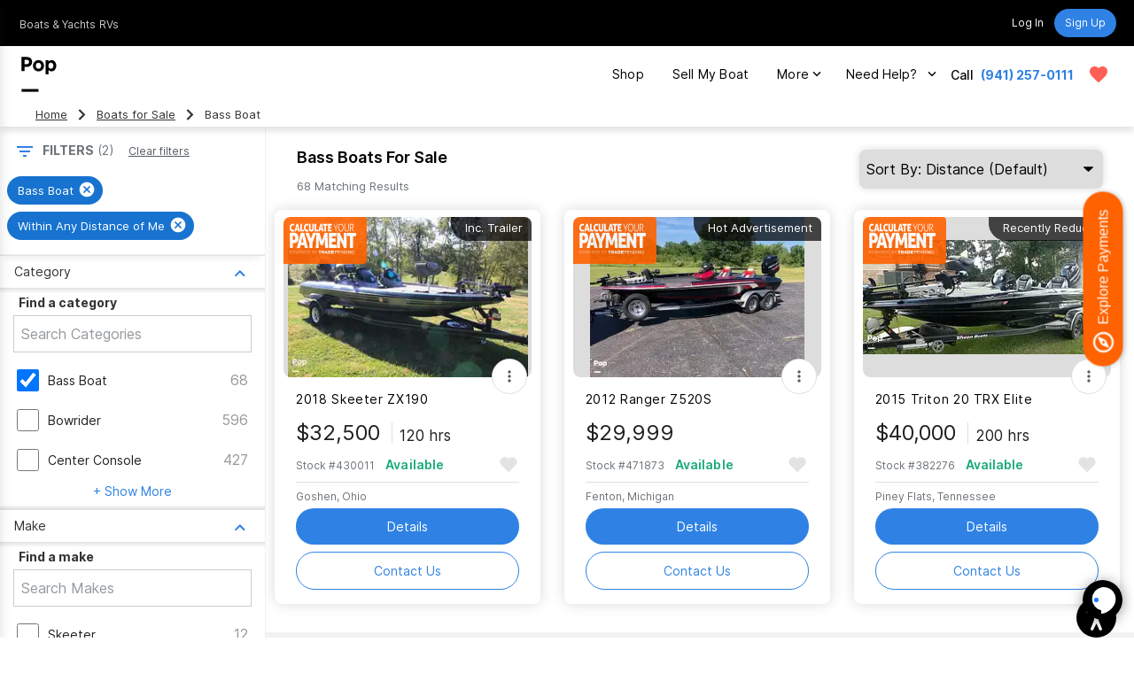

--- FILE ---
content_type: text/html; charset=utf-8
request_url: https://www.google.com/recaptcha/api2/anchor?ar=1&k=6LenMWspAAAAAF1mdgesDwF354RUInxRNXGXHlkc&co=aHR0cHM6Ly93d3cucG9wc2VsbHMuY29tOjQ0Mw..&hl=en&v=N67nZn4AqZkNcbeMu4prBgzg&size=invisible&anchor-ms=20000&execute-ms=30000&cb=d5weeahzmduo
body_size: 48776
content:
<!DOCTYPE HTML><html dir="ltr" lang="en"><head><meta http-equiv="Content-Type" content="text/html; charset=UTF-8">
<meta http-equiv="X-UA-Compatible" content="IE=edge">
<title>reCAPTCHA</title>
<style type="text/css">
/* cyrillic-ext */
@font-face {
  font-family: 'Roboto';
  font-style: normal;
  font-weight: 400;
  font-stretch: 100%;
  src: url(//fonts.gstatic.com/s/roboto/v48/KFO7CnqEu92Fr1ME7kSn66aGLdTylUAMa3GUBHMdazTgWw.woff2) format('woff2');
  unicode-range: U+0460-052F, U+1C80-1C8A, U+20B4, U+2DE0-2DFF, U+A640-A69F, U+FE2E-FE2F;
}
/* cyrillic */
@font-face {
  font-family: 'Roboto';
  font-style: normal;
  font-weight: 400;
  font-stretch: 100%;
  src: url(//fonts.gstatic.com/s/roboto/v48/KFO7CnqEu92Fr1ME7kSn66aGLdTylUAMa3iUBHMdazTgWw.woff2) format('woff2');
  unicode-range: U+0301, U+0400-045F, U+0490-0491, U+04B0-04B1, U+2116;
}
/* greek-ext */
@font-face {
  font-family: 'Roboto';
  font-style: normal;
  font-weight: 400;
  font-stretch: 100%;
  src: url(//fonts.gstatic.com/s/roboto/v48/KFO7CnqEu92Fr1ME7kSn66aGLdTylUAMa3CUBHMdazTgWw.woff2) format('woff2');
  unicode-range: U+1F00-1FFF;
}
/* greek */
@font-face {
  font-family: 'Roboto';
  font-style: normal;
  font-weight: 400;
  font-stretch: 100%;
  src: url(//fonts.gstatic.com/s/roboto/v48/KFO7CnqEu92Fr1ME7kSn66aGLdTylUAMa3-UBHMdazTgWw.woff2) format('woff2');
  unicode-range: U+0370-0377, U+037A-037F, U+0384-038A, U+038C, U+038E-03A1, U+03A3-03FF;
}
/* math */
@font-face {
  font-family: 'Roboto';
  font-style: normal;
  font-weight: 400;
  font-stretch: 100%;
  src: url(//fonts.gstatic.com/s/roboto/v48/KFO7CnqEu92Fr1ME7kSn66aGLdTylUAMawCUBHMdazTgWw.woff2) format('woff2');
  unicode-range: U+0302-0303, U+0305, U+0307-0308, U+0310, U+0312, U+0315, U+031A, U+0326-0327, U+032C, U+032F-0330, U+0332-0333, U+0338, U+033A, U+0346, U+034D, U+0391-03A1, U+03A3-03A9, U+03B1-03C9, U+03D1, U+03D5-03D6, U+03F0-03F1, U+03F4-03F5, U+2016-2017, U+2034-2038, U+203C, U+2040, U+2043, U+2047, U+2050, U+2057, U+205F, U+2070-2071, U+2074-208E, U+2090-209C, U+20D0-20DC, U+20E1, U+20E5-20EF, U+2100-2112, U+2114-2115, U+2117-2121, U+2123-214F, U+2190, U+2192, U+2194-21AE, U+21B0-21E5, U+21F1-21F2, U+21F4-2211, U+2213-2214, U+2216-22FF, U+2308-230B, U+2310, U+2319, U+231C-2321, U+2336-237A, U+237C, U+2395, U+239B-23B7, U+23D0, U+23DC-23E1, U+2474-2475, U+25AF, U+25B3, U+25B7, U+25BD, U+25C1, U+25CA, U+25CC, U+25FB, U+266D-266F, U+27C0-27FF, U+2900-2AFF, U+2B0E-2B11, U+2B30-2B4C, U+2BFE, U+3030, U+FF5B, U+FF5D, U+1D400-1D7FF, U+1EE00-1EEFF;
}
/* symbols */
@font-face {
  font-family: 'Roboto';
  font-style: normal;
  font-weight: 400;
  font-stretch: 100%;
  src: url(//fonts.gstatic.com/s/roboto/v48/KFO7CnqEu92Fr1ME7kSn66aGLdTylUAMaxKUBHMdazTgWw.woff2) format('woff2');
  unicode-range: U+0001-000C, U+000E-001F, U+007F-009F, U+20DD-20E0, U+20E2-20E4, U+2150-218F, U+2190, U+2192, U+2194-2199, U+21AF, U+21E6-21F0, U+21F3, U+2218-2219, U+2299, U+22C4-22C6, U+2300-243F, U+2440-244A, U+2460-24FF, U+25A0-27BF, U+2800-28FF, U+2921-2922, U+2981, U+29BF, U+29EB, U+2B00-2BFF, U+4DC0-4DFF, U+FFF9-FFFB, U+10140-1018E, U+10190-1019C, U+101A0, U+101D0-101FD, U+102E0-102FB, U+10E60-10E7E, U+1D2C0-1D2D3, U+1D2E0-1D37F, U+1F000-1F0FF, U+1F100-1F1AD, U+1F1E6-1F1FF, U+1F30D-1F30F, U+1F315, U+1F31C, U+1F31E, U+1F320-1F32C, U+1F336, U+1F378, U+1F37D, U+1F382, U+1F393-1F39F, U+1F3A7-1F3A8, U+1F3AC-1F3AF, U+1F3C2, U+1F3C4-1F3C6, U+1F3CA-1F3CE, U+1F3D4-1F3E0, U+1F3ED, U+1F3F1-1F3F3, U+1F3F5-1F3F7, U+1F408, U+1F415, U+1F41F, U+1F426, U+1F43F, U+1F441-1F442, U+1F444, U+1F446-1F449, U+1F44C-1F44E, U+1F453, U+1F46A, U+1F47D, U+1F4A3, U+1F4B0, U+1F4B3, U+1F4B9, U+1F4BB, U+1F4BF, U+1F4C8-1F4CB, U+1F4D6, U+1F4DA, U+1F4DF, U+1F4E3-1F4E6, U+1F4EA-1F4ED, U+1F4F7, U+1F4F9-1F4FB, U+1F4FD-1F4FE, U+1F503, U+1F507-1F50B, U+1F50D, U+1F512-1F513, U+1F53E-1F54A, U+1F54F-1F5FA, U+1F610, U+1F650-1F67F, U+1F687, U+1F68D, U+1F691, U+1F694, U+1F698, U+1F6AD, U+1F6B2, U+1F6B9-1F6BA, U+1F6BC, U+1F6C6-1F6CF, U+1F6D3-1F6D7, U+1F6E0-1F6EA, U+1F6F0-1F6F3, U+1F6F7-1F6FC, U+1F700-1F7FF, U+1F800-1F80B, U+1F810-1F847, U+1F850-1F859, U+1F860-1F887, U+1F890-1F8AD, U+1F8B0-1F8BB, U+1F8C0-1F8C1, U+1F900-1F90B, U+1F93B, U+1F946, U+1F984, U+1F996, U+1F9E9, U+1FA00-1FA6F, U+1FA70-1FA7C, U+1FA80-1FA89, U+1FA8F-1FAC6, U+1FACE-1FADC, U+1FADF-1FAE9, U+1FAF0-1FAF8, U+1FB00-1FBFF;
}
/* vietnamese */
@font-face {
  font-family: 'Roboto';
  font-style: normal;
  font-weight: 400;
  font-stretch: 100%;
  src: url(//fonts.gstatic.com/s/roboto/v48/KFO7CnqEu92Fr1ME7kSn66aGLdTylUAMa3OUBHMdazTgWw.woff2) format('woff2');
  unicode-range: U+0102-0103, U+0110-0111, U+0128-0129, U+0168-0169, U+01A0-01A1, U+01AF-01B0, U+0300-0301, U+0303-0304, U+0308-0309, U+0323, U+0329, U+1EA0-1EF9, U+20AB;
}
/* latin-ext */
@font-face {
  font-family: 'Roboto';
  font-style: normal;
  font-weight: 400;
  font-stretch: 100%;
  src: url(//fonts.gstatic.com/s/roboto/v48/KFO7CnqEu92Fr1ME7kSn66aGLdTylUAMa3KUBHMdazTgWw.woff2) format('woff2');
  unicode-range: U+0100-02BA, U+02BD-02C5, U+02C7-02CC, U+02CE-02D7, U+02DD-02FF, U+0304, U+0308, U+0329, U+1D00-1DBF, U+1E00-1E9F, U+1EF2-1EFF, U+2020, U+20A0-20AB, U+20AD-20C0, U+2113, U+2C60-2C7F, U+A720-A7FF;
}
/* latin */
@font-face {
  font-family: 'Roboto';
  font-style: normal;
  font-weight: 400;
  font-stretch: 100%;
  src: url(//fonts.gstatic.com/s/roboto/v48/KFO7CnqEu92Fr1ME7kSn66aGLdTylUAMa3yUBHMdazQ.woff2) format('woff2');
  unicode-range: U+0000-00FF, U+0131, U+0152-0153, U+02BB-02BC, U+02C6, U+02DA, U+02DC, U+0304, U+0308, U+0329, U+2000-206F, U+20AC, U+2122, U+2191, U+2193, U+2212, U+2215, U+FEFF, U+FFFD;
}
/* cyrillic-ext */
@font-face {
  font-family: 'Roboto';
  font-style: normal;
  font-weight: 500;
  font-stretch: 100%;
  src: url(//fonts.gstatic.com/s/roboto/v48/KFO7CnqEu92Fr1ME7kSn66aGLdTylUAMa3GUBHMdazTgWw.woff2) format('woff2');
  unicode-range: U+0460-052F, U+1C80-1C8A, U+20B4, U+2DE0-2DFF, U+A640-A69F, U+FE2E-FE2F;
}
/* cyrillic */
@font-face {
  font-family: 'Roboto';
  font-style: normal;
  font-weight: 500;
  font-stretch: 100%;
  src: url(//fonts.gstatic.com/s/roboto/v48/KFO7CnqEu92Fr1ME7kSn66aGLdTylUAMa3iUBHMdazTgWw.woff2) format('woff2');
  unicode-range: U+0301, U+0400-045F, U+0490-0491, U+04B0-04B1, U+2116;
}
/* greek-ext */
@font-face {
  font-family: 'Roboto';
  font-style: normal;
  font-weight: 500;
  font-stretch: 100%;
  src: url(//fonts.gstatic.com/s/roboto/v48/KFO7CnqEu92Fr1ME7kSn66aGLdTylUAMa3CUBHMdazTgWw.woff2) format('woff2');
  unicode-range: U+1F00-1FFF;
}
/* greek */
@font-face {
  font-family: 'Roboto';
  font-style: normal;
  font-weight: 500;
  font-stretch: 100%;
  src: url(//fonts.gstatic.com/s/roboto/v48/KFO7CnqEu92Fr1ME7kSn66aGLdTylUAMa3-UBHMdazTgWw.woff2) format('woff2');
  unicode-range: U+0370-0377, U+037A-037F, U+0384-038A, U+038C, U+038E-03A1, U+03A3-03FF;
}
/* math */
@font-face {
  font-family: 'Roboto';
  font-style: normal;
  font-weight: 500;
  font-stretch: 100%;
  src: url(//fonts.gstatic.com/s/roboto/v48/KFO7CnqEu92Fr1ME7kSn66aGLdTylUAMawCUBHMdazTgWw.woff2) format('woff2');
  unicode-range: U+0302-0303, U+0305, U+0307-0308, U+0310, U+0312, U+0315, U+031A, U+0326-0327, U+032C, U+032F-0330, U+0332-0333, U+0338, U+033A, U+0346, U+034D, U+0391-03A1, U+03A3-03A9, U+03B1-03C9, U+03D1, U+03D5-03D6, U+03F0-03F1, U+03F4-03F5, U+2016-2017, U+2034-2038, U+203C, U+2040, U+2043, U+2047, U+2050, U+2057, U+205F, U+2070-2071, U+2074-208E, U+2090-209C, U+20D0-20DC, U+20E1, U+20E5-20EF, U+2100-2112, U+2114-2115, U+2117-2121, U+2123-214F, U+2190, U+2192, U+2194-21AE, U+21B0-21E5, U+21F1-21F2, U+21F4-2211, U+2213-2214, U+2216-22FF, U+2308-230B, U+2310, U+2319, U+231C-2321, U+2336-237A, U+237C, U+2395, U+239B-23B7, U+23D0, U+23DC-23E1, U+2474-2475, U+25AF, U+25B3, U+25B7, U+25BD, U+25C1, U+25CA, U+25CC, U+25FB, U+266D-266F, U+27C0-27FF, U+2900-2AFF, U+2B0E-2B11, U+2B30-2B4C, U+2BFE, U+3030, U+FF5B, U+FF5D, U+1D400-1D7FF, U+1EE00-1EEFF;
}
/* symbols */
@font-face {
  font-family: 'Roboto';
  font-style: normal;
  font-weight: 500;
  font-stretch: 100%;
  src: url(//fonts.gstatic.com/s/roboto/v48/KFO7CnqEu92Fr1ME7kSn66aGLdTylUAMaxKUBHMdazTgWw.woff2) format('woff2');
  unicode-range: U+0001-000C, U+000E-001F, U+007F-009F, U+20DD-20E0, U+20E2-20E4, U+2150-218F, U+2190, U+2192, U+2194-2199, U+21AF, U+21E6-21F0, U+21F3, U+2218-2219, U+2299, U+22C4-22C6, U+2300-243F, U+2440-244A, U+2460-24FF, U+25A0-27BF, U+2800-28FF, U+2921-2922, U+2981, U+29BF, U+29EB, U+2B00-2BFF, U+4DC0-4DFF, U+FFF9-FFFB, U+10140-1018E, U+10190-1019C, U+101A0, U+101D0-101FD, U+102E0-102FB, U+10E60-10E7E, U+1D2C0-1D2D3, U+1D2E0-1D37F, U+1F000-1F0FF, U+1F100-1F1AD, U+1F1E6-1F1FF, U+1F30D-1F30F, U+1F315, U+1F31C, U+1F31E, U+1F320-1F32C, U+1F336, U+1F378, U+1F37D, U+1F382, U+1F393-1F39F, U+1F3A7-1F3A8, U+1F3AC-1F3AF, U+1F3C2, U+1F3C4-1F3C6, U+1F3CA-1F3CE, U+1F3D4-1F3E0, U+1F3ED, U+1F3F1-1F3F3, U+1F3F5-1F3F7, U+1F408, U+1F415, U+1F41F, U+1F426, U+1F43F, U+1F441-1F442, U+1F444, U+1F446-1F449, U+1F44C-1F44E, U+1F453, U+1F46A, U+1F47D, U+1F4A3, U+1F4B0, U+1F4B3, U+1F4B9, U+1F4BB, U+1F4BF, U+1F4C8-1F4CB, U+1F4D6, U+1F4DA, U+1F4DF, U+1F4E3-1F4E6, U+1F4EA-1F4ED, U+1F4F7, U+1F4F9-1F4FB, U+1F4FD-1F4FE, U+1F503, U+1F507-1F50B, U+1F50D, U+1F512-1F513, U+1F53E-1F54A, U+1F54F-1F5FA, U+1F610, U+1F650-1F67F, U+1F687, U+1F68D, U+1F691, U+1F694, U+1F698, U+1F6AD, U+1F6B2, U+1F6B9-1F6BA, U+1F6BC, U+1F6C6-1F6CF, U+1F6D3-1F6D7, U+1F6E0-1F6EA, U+1F6F0-1F6F3, U+1F6F7-1F6FC, U+1F700-1F7FF, U+1F800-1F80B, U+1F810-1F847, U+1F850-1F859, U+1F860-1F887, U+1F890-1F8AD, U+1F8B0-1F8BB, U+1F8C0-1F8C1, U+1F900-1F90B, U+1F93B, U+1F946, U+1F984, U+1F996, U+1F9E9, U+1FA00-1FA6F, U+1FA70-1FA7C, U+1FA80-1FA89, U+1FA8F-1FAC6, U+1FACE-1FADC, U+1FADF-1FAE9, U+1FAF0-1FAF8, U+1FB00-1FBFF;
}
/* vietnamese */
@font-face {
  font-family: 'Roboto';
  font-style: normal;
  font-weight: 500;
  font-stretch: 100%;
  src: url(//fonts.gstatic.com/s/roboto/v48/KFO7CnqEu92Fr1ME7kSn66aGLdTylUAMa3OUBHMdazTgWw.woff2) format('woff2');
  unicode-range: U+0102-0103, U+0110-0111, U+0128-0129, U+0168-0169, U+01A0-01A1, U+01AF-01B0, U+0300-0301, U+0303-0304, U+0308-0309, U+0323, U+0329, U+1EA0-1EF9, U+20AB;
}
/* latin-ext */
@font-face {
  font-family: 'Roboto';
  font-style: normal;
  font-weight: 500;
  font-stretch: 100%;
  src: url(//fonts.gstatic.com/s/roboto/v48/KFO7CnqEu92Fr1ME7kSn66aGLdTylUAMa3KUBHMdazTgWw.woff2) format('woff2');
  unicode-range: U+0100-02BA, U+02BD-02C5, U+02C7-02CC, U+02CE-02D7, U+02DD-02FF, U+0304, U+0308, U+0329, U+1D00-1DBF, U+1E00-1E9F, U+1EF2-1EFF, U+2020, U+20A0-20AB, U+20AD-20C0, U+2113, U+2C60-2C7F, U+A720-A7FF;
}
/* latin */
@font-face {
  font-family: 'Roboto';
  font-style: normal;
  font-weight: 500;
  font-stretch: 100%;
  src: url(//fonts.gstatic.com/s/roboto/v48/KFO7CnqEu92Fr1ME7kSn66aGLdTylUAMa3yUBHMdazQ.woff2) format('woff2');
  unicode-range: U+0000-00FF, U+0131, U+0152-0153, U+02BB-02BC, U+02C6, U+02DA, U+02DC, U+0304, U+0308, U+0329, U+2000-206F, U+20AC, U+2122, U+2191, U+2193, U+2212, U+2215, U+FEFF, U+FFFD;
}
/* cyrillic-ext */
@font-face {
  font-family: 'Roboto';
  font-style: normal;
  font-weight: 900;
  font-stretch: 100%;
  src: url(//fonts.gstatic.com/s/roboto/v48/KFO7CnqEu92Fr1ME7kSn66aGLdTylUAMa3GUBHMdazTgWw.woff2) format('woff2');
  unicode-range: U+0460-052F, U+1C80-1C8A, U+20B4, U+2DE0-2DFF, U+A640-A69F, U+FE2E-FE2F;
}
/* cyrillic */
@font-face {
  font-family: 'Roboto';
  font-style: normal;
  font-weight: 900;
  font-stretch: 100%;
  src: url(//fonts.gstatic.com/s/roboto/v48/KFO7CnqEu92Fr1ME7kSn66aGLdTylUAMa3iUBHMdazTgWw.woff2) format('woff2');
  unicode-range: U+0301, U+0400-045F, U+0490-0491, U+04B0-04B1, U+2116;
}
/* greek-ext */
@font-face {
  font-family: 'Roboto';
  font-style: normal;
  font-weight: 900;
  font-stretch: 100%;
  src: url(//fonts.gstatic.com/s/roboto/v48/KFO7CnqEu92Fr1ME7kSn66aGLdTylUAMa3CUBHMdazTgWw.woff2) format('woff2');
  unicode-range: U+1F00-1FFF;
}
/* greek */
@font-face {
  font-family: 'Roboto';
  font-style: normal;
  font-weight: 900;
  font-stretch: 100%;
  src: url(//fonts.gstatic.com/s/roboto/v48/KFO7CnqEu92Fr1ME7kSn66aGLdTylUAMa3-UBHMdazTgWw.woff2) format('woff2');
  unicode-range: U+0370-0377, U+037A-037F, U+0384-038A, U+038C, U+038E-03A1, U+03A3-03FF;
}
/* math */
@font-face {
  font-family: 'Roboto';
  font-style: normal;
  font-weight: 900;
  font-stretch: 100%;
  src: url(//fonts.gstatic.com/s/roboto/v48/KFO7CnqEu92Fr1ME7kSn66aGLdTylUAMawCUBHMdazTgWw.woff2) format('woff2');
  unicode-range: U+0302-0303, U+0305, U+0307-0308, U+0310, U+0312, U+0315, U+031A, U+0326-0327, U+032C, U+032F-0330, U+0332-0333, U+0338, U+033A, U+0346, U+034D, U+0391-03A1, U+03A3-03A9, U+03B1-03C9, U+03D1, U+03D5-03D6, U+03F0-03F1, U+03F4-03F5, U+2016-2017, U+2034-2038, U+203C, U+2040, U+2043, U+2047, U+2050, U+2057, U+205F, U+2070-2071, U+2074-208E, U+2090-209C, U+20D0-20DC, U+20E1, U+20E5-20EF, U+2100-2112, U+2114-2115, U+2117-2121, U+2123-214F, U+2190, U+2192, U+2194-21AE, U+21B0-21E5, U+21F1-21F2, U+21F4-2211, U+2213-2214, U+2216-22FF, U+2308-230B, U+2310, U+2319, U+231C-2321, U+2336-237A, U+237C, U+2395, U+239B-23B7, U+23D0, U+23DC-23E1, U+2474-2475, U+25AF, U+25B3, U+25B7, U+25BD, U+25C1, U+25CA, U+25CC, U+25FB, U+266D-266F, U+27C0-27FF, U+2900-2AFF, U+2B0E-2B11, U+2B30-2B4C, U+2BFE, U+3030, U+FF5B, U+FF5D, U+1D400-1D7FF, U+1EE00-1EEFF;
}
/* symbols */
@font-face {
  font-family: 'Roboto';
  font-style: normal;
  font-weight: 900;
  font-stretch: 100%;
  src: url(//fonts.gstatic.com/s/roboto/v48/KFO7CnqEu92Fr1ME7kSn66aGLdTylUAMaxKUBHMdazTgWw.woff2) format('woff2');
  unicode-range: U+0001-000C, U+000E-001F, U+007F-009F, U+20DD-20E0, U+20E2-20E4, U+2150-218F, U+2190, U+2192, U+2194-2199, U+21AF, U+21E6-21F0, U+21F3, U+2218-2219, U+2299, U+22C4-22C6, U+2300-243F, U+2440-244A, U+2460-24FF, U+25A0-27BF, U+2800-28FF, U+2921-2922, U+2981, U+29BF, U+29EB, U+2B00-2BFF, U+4DC0-4DFF, U+FFF9-FFFB, U+10140-1018E, U+10190-1019C, U+101A0, U+101D0-101FD, U+102E0-102FB, U+10E60-10E7E, U+1D2C0-1D2D3, U+1D2E0-1D37F, U+1F000-1F0FF, U+1F100-1F1AD, U+1F1E6-1F1FF, U+1F30D-1F30F, U+1F315, U+1F31C, U+1F31E, U+1F320-1F32C, U+1F336, U+1F378, U+1F37D, U+1F382, U+1F393-1F39F, U+1F3A7-1F3A8, U+1F3AC-1F3AF, U+1F3C2, U+1F3C4-1F3C6, U+1F3CA-1F3CE, U+1F3D4-1F3E0, U+1F3ED, U+1F3F1-1F3F3, U+1F3F5-1F3F7, U+1F408, U+1F415, U+1F41F, U+1F426, U+1F43F, U+1F441-1F442, U+1F444, U+1F446-1F449, U+1F44C-1F44E, U+1F453, U+1F46A, U+1F47D, U+1F4A3, U+1F4B0, U+1F4B3, U+1F4B9, U+1F4BB, U+1F4BF, U+1F4C8-1F4CB, U+1F4D6, U+1F4DA, U+1F4DF, U+1F4E3-1F4E6, U+1F4EA-1F4ED, U+1F4F7, U+1F4F9-1F4FB, U+1F4FD-1F4FE, U+1F503, U+1F507-1F50B, U+1F50D, U+1F512-1F513, U+1F53E-1F54A, U+1F54F-1F5FA, U+1F610, U+1F650-1F67F, U+1F687, U+1F68D, U+1F691, U+1F694, U+1F698, U+1F6AD, U+1F6B2, U+1F6B9-1F6BA, U+1F6BC, U+1F6C6-1F6CF, U+1F6D3-1F6D7, U+1F6E0-1F6EA, U+1F6F0-1F6F3, U+1F6F7-1F6FC, U+1F700-1F7FF, U+1F800-1F80B, U+1F810-1F847, U+1F850-1F859, U+1F860-1F887, U+1F890-1F8AD, U+1F8B0-1F8BB, U+1F8C0-1F8C1, U+1F900-1F90B, U+1F93B, U+1F946, U+1F984, U+1F996, U+1F9E9, U+1FA00-1FA6F, U+1FA70-1FA7C, U+1FA80-1FA89, U+1FA8F-1FAC6, U+1FACE-1FADC, U+1FADF-1FAE9, U+1FAF0-1FAF8, U+1FB00-1FBFF;
}
/* vietnamese */
@font-face {
  font-family: 'Roboto';
  font-style: normal;
  font-weight: 900;
  font-stretch: 100%;
  src: url(//fonts.gstatic.com/s/roboto/v48/KFO7CnqEu92Fr1ME7kSn66aGLdTylUAMa3OUBHMdazTgWw.woff2) format('woff2');
  unicode-range: U+0102-0103, U+0110-0111, U+0128-0129, U+0168-0169, U+01A0-01A1, U+01AF-01B0, U+0300-0301, U+0303-0304, U+0308-0309, U+0323, U+0329, U+1EA0-1EF9, U+20AB;
}
/* latin-ext */
@font-face {
  font-family: 'Roboto';
  font-style: normal;
  font-weight: 900;
  font-stretch: 100%;
  src: url(//fonts.gstatic.com/s/roboto/v48/KFO7CnqEu92Fr1ME7kSn66aGLdTylUAMa3KUBHMdazTgWw.woff2) format('woff2');
  unicode-range: U+0100-02BA, U+02BD-02C5, U+02C7-02CC, U+02CE-02D7, U+02DD-02FF, U+0304, U+0308, U+0329, U+1D00-1DBF, U+1E00-1E9F, U+1EF2-1EFF, U+2020, U+20A0-20AB, U+20AD-20C0, U+2113, U+2C60-2C7F, U+A720-A7FF;
}
/* latin */
@font-face {
  font-family: 'Roboto';
  font-style: normal;
  font-weight: 900;
  font-stretch: 100%;
  src: url(//fonts.gstatic.com/s/roboto/v48/KFO7CnqEu92Fr1ME7kSn66aGLdTylUAMa3yUBHMdazQ.woff2) format('woff2');
  unicode-range: U+0000-00FF, U+0131, U+0152-0153, U+02BB-02BC, U+02C6, U+02DA, U+02DC, U+0304, U+0308, U+0329, U+2000-206F, U+20AC, U+2122, U+2191, U+2193, U+2212, U+2215, U+FEFF, U+FFFD;
}

</style>
<link rel="stylesheet" type="text/css" href="https://www.gstatic.com/recaptcha/releases/N67nZn4AqZkNcbeMu4prBgzg/styles__ltr.css">
<script nonce="IDUD-_lVMYD373frloK5Zw" type="text/javascript">window['__recaptcha_api'] = 'https://www.google.com/recaptcha/api2/';</script>
<script type="text/javascript" src="https://www.gstatic.com/recaptcha/releases/N67nZn4AqZkNcbeMu4prBgzg/recaptcha__en.js" nonce="IDUD-_lVMYD373frloK5Zw">
      
    </script></head>
<body><div id="rc-anchor-alert" class="rc-anchor-alert"></div>
<input type="hidden" id="recaptcha-token" value="[base64]">
<script type="text/javascript" nonce="IDUD-_lVMYD373frloK5Zw">
      recaptcha.anchor.Main.init("[\x22ainput\x22,[\x22bgdata\x22,\x22\x22,\[base64]/[base64]/MjU1Ong/[base64]/[base64]/[base64]/[base64]/[base64]/[base64]/[base64]/[base64]/[base64]/[base64]/[base64]/[base64]/[base64]/[base64]/[base64]\\u003d\x22,\[base64]\\u003d\\u003d\x22,\[base64]/DqcOdwozCtcKKAQbDq2jDvcOdDMO8w5hIb0UfRQXDq2Jvwq/Dm1ZEbMOjwq7Cl8OOXgcfwrIowovDqzrDqFYHwo8ZT8OGMB9Mw6TDilDCtR1cc1jCnQxhbcK8LMOXwqDDsVMcwpReWcOrw5DDjcKjC8K7w7DDhsKpw4FVw6EtccKqwr/DtsKOCRlpQsOVcMOIGcOXwqZ4ZU1Bwpk0w60ofhUSLyTDjW95AcKKQG8JRmk/w55/[base64]/w4TDnhfDhGNRWU7DrjI0SWw+w6jDqSfDhTrDl0XCisOCwq/[base64]/wqAHK0XDpn/[base64]/w68Hw5QSASRuwqxTwrRLWGnDqyUnEMKrD8OdWcKPwqoYw5cTwo3DsmFbZXfDnXI9w4hXKQhdAMKxwrbCvCUfZ3/Ch2rClsOnEMO7w5XDicO8YxALEGUJXSnDoUPCiHHCmioew5d1w6ZUwr1aTAQ9CsKZRTFnw4RNIh7CjcKiLkDDqMOEZMKeQsOiwr/[base64]/Dqn83Z8KXwoXCkMKBGlfDjQl7WzPCuhnDpsK7wq7DrDDCpMK3wrTCl3/CtGXCsXgjWsK3F0MjOWHDiTweX2wewrnCm8OEC3tMTCDCoMOgwrIrJwZOXiHClsOCwoXCrMKHw4HCoBTDnsKSw4bCs3h1wprCm8OKwrfCscKCckXDncOKwqZNwrwfwqTChcKmw5l9w4UvOVhcScONXgPCsS/CvMO8DsOVNcOrwonDgsOAHsKyw4kGXcKpSF7Co3xow5A/[base64]/[base64]/DlnTDiEjDi1NLwoTDnsOwwq/[base64]/Cm8K0w78/wonCvW7CoX4dw5HCmF4UYsKiw5TClERBwrsvJMKxw7N4IWlbJRlMSMKwf1kaF8Oww5osZnJ9w61/[base64]/DnBd4H8OhQQzDhcKIwodzRhxwc8OOw4kgw7nCssO/[base64]/w6sGNwVKLsOYNsOwwpdcfxFTw6t5wrnDtsKYw4gWwrTDtQd+wr7CiGk3w7HDlcOnB1jDkcOQwrpjw6LDp3bCoHHDlsKHw6VWwo/CkGbDvcOow5orcMORBG7DlsOIwoJiEsOBHcKcw5sZw7UmD8Kdw5Rhw7JdFSrCpRIrwotNWgDCgQ9VOFjCgAzClm00wokZw6fDpUROdsKsXMK1IxfDocOhw67CmhVMwqzCi8K3CsOLJcOdc3EIw7bDisKgF8Okw6JhwptgwprDoXnDu207cwI0F8OAwqBPH8Oewq/CjMKqw4cScwVxwp/DkgPCs8KYTm1lAH3CsTXDlQYgYlB+w67Dt3ZFW8KMQ8K6BDDCpcOpw57DuTrDncOCNWjDisO4wqN7w6sPbyANWRrDqcOoFcOeKnxDJsOVw51lwqjDoDLDuVEOwrrCm8ORE8ORS1LDi2tcw4NYwq7DrMK/SWLCiVR4FsO9wonDtsOHYcOYw6zCrHXCtU8lDsKiMBJ7U8OIaMK1wp4Dw5c+wpzCnMO4w7vCmm8Sw53CnVY+fMOmwqdkAsKiOmMiQMOJw77DuMOqw4vCmU3CnsK+wp/DhF7DvGDDjx/DjMKRD3PDvi7Cs1LDrAFLw7drwpNOwpDDl3k3wpDCu19Zw7/Cpg3Cr3DDhxHDlMK9wpotw4fDrcKOJBnCoG/DmTRgCV7DiMORwq3CrsOSMsKrw4wTwoXDrBUvw7nCmndOY8KKwpnCt8KkHcOHwpMxwpvDmMOySMKDwoPDvxrCscOqFWltIA1Vw6DCpQjCj8K+w6BAw4PCksO/wpjCuMKzwpUOJy4nwrojwpRILhckQcKULXbCgT0OT8OBwoA3w7dzwqvCigbDtMKeAF3CjsKJw647w64qWsKrwpTChWZjKcKVwqxeZGLCqw19w4bDuj7DrMKzBsKMOsKkMsOow5MUw5nClcOvOMOQwqHCrsOnb3srwrYVwrnDi8OxccO3wrlBwrjDlcOKwp0GQA/ClsKXJMO6S8OJN2VZwqYobEkKwpzDocKJwp56WMKeCsO7OsKLwoHCpETCmyAgw6/DsMOXwozDgiHCvTQIw6UNG23DtgspdsOfw4YPw67Dt8KxSDAwPsOsMMOqwqrDvsK/w7TCrsO1Cn7DusOKYsKvw4vDrFbCiMKpAA5+woATwr7DhcK6w6JrI8KPdn/DpsKQw6bChArDisOsTcOvwqEFMCosCiMoNCRfwr/Dl8KtRGJow7zDuBUwwphiYsKvw4XCpsKuw7jCqlo6Uzw0QjFQJkt0w7/DkgwhK8Kvw78nw5rDqk5+fcKQJ8K0R8Ofwo3CocOBHUtBSiDDkWEDDsO/[base64]/[base64]/XhvCiMKoO0ZrGcOQKRN3MyHDiizDrcOgw73DqjMrJSEZHT3CnMOlaMKpIB40wpcEFMOhwqp3AsOCRMOLwqZqMkFXwr7DoMODXy3DnsKiw7Ztw6LDtcKbw6bDuErDksO+wqgTEMKNGVTCkcK/w5TDhQ9/G8Opw4V3woLDqEEdw4rDrcKYw4nDjsKyw4QWw5rCnMOywoFuXApJDBRkbw3DsxZ0GGslfzUrwr0zw4FPRcOIw5wvYD/DoMO9IsK+wqlEw4APw6HCq8KsXysJCHPDj0Y+wqTDjkYpw4LDlcONYMKDKF7DnMKPaHnDn0ApWWDClcKDwrIfS8O0wok1w51sw7VRw5PDusKpUMKLwr8Jw44xW8ONAMK8w77DvMKHLWlyw7TCmGw3UmZ+UcKeNzx5wpXDqVzCuSdXTMKqSMK6cDfCtW3DlsO/w6/CmMOmw6wOHV/Csjc8wpl5aCFWDMKYbxxMMkzDjxFdahJDbEQ+QEQJbBzCsRpWXcO2w5wJw6zCk8OWU8Khw5xEwrt6aWnDjcOvwoVxRlLCunQzwr7DnsKBFsOewrNJF8KvwrHDgcOuw6HDuQbCgMOWw45xMwnDrMKfN8KcHcKmPgNBDEARDw/Dv8OBw53CpRPDmsKuwoB0RcOBwplIUcKbesOdFMK5JA/Du2/DpsOvHH3DoMO3PRY5T8KqDBAYUMOYRXzCvcK3wpBKw7bCucK0wr4CwooJwqfDn1bDhUvCg8KCAsKMCjTCicKOEErCtcKyC8O+w6k4w51JdnQ4w6sjJFvCoMK/[base64]/CkTCqGHDlEd3BcOBUMO4aAUSw4TDnQBgIcKqw6tvwp4Swq96w60dwqbDscKcd8KjfMKhTWgTw7dDw4MxwqfDkF4NMU3DmGdULUpuw59qCRIowoNOaivDi8KuFCkREXcQw7LCrRxLIsKRw6sVw7/Cm8OzEzt2w47DjBxgw7o2RwXCsWRXH8OYw7hnw77CssOmWMOOEiTDu1FfwqjDtsKvMlllw6/Co0Qvw4jCvnbDqsK4woAyO8Ktw7hBTcOOaBnCqR14wp9qw7sEw7LChzDDnsOue3vDnmnDnDrDhnHCm2FZwr4jRFbCvDzCm1UQGMOSw6jDq8OdAgLDvGlHw7rDlcOvwoBcMizDgMKkXcKWKMOHwoVeMwvCncKGaDrDhMKlHlZBEsO4w7nCmwjCu8KVwo7Cki/CuDI4w7vDoMKeZ8Kcw7bChMKhw6zCtVzDrzoLI8OUFGfClT3DhG0bJMKWFjJHw5tQFjl3esOCwofCmcOqfcK4w7fDu1siwoYJwo7CqSfDu8Oiwq5Mw5LCuCHDq0fCi19qUcK9JxvCslPDiQvClsKpwrtrw6fDgsODGgXCtCBnw7JEZsK+Ek/[base64]/A1w/YcKvw4R4NsODKMKJbhR/w53CicKuwoMAQUTCsyzCosKuExpdX8KsPRnCjz/CnWp0Ux1zw6nCj8KBwrXChVvDlMOWwoIkAcKGw6bDkGTCq8KQZcKXw55FEMKFworCplvDgR/CkcKRwonCgQfCscK7Q8Olw7HCilUsFMKaw4J5YMOgRjI6HMOvw5wTwpB8w6/DlH0OwrjDnW1Lb382IsK1MAkQCwTCo1JNczBdJTUyaTzDhxjDrBDCjh7Cp8KwcTrDtCfDs19qw6PDplYgwrc0wpvDkEnCqXtiTVfCumJTwozDun/CpsOTT0bCvmFKwochLEvChMOtw5J9w7bCsi0LChkMwpgyTMKOHHPCqMOYw7s2bMK7K8K4w4wIwqdWwr1ww5HCiMKeDA/CpAbDoMOBcMKZw6o0w6jCj8KEw6bDnBDCu1vDhSUpFsK9wqsYwp8Qw4h/[base64]/DgwNORhptNsOEZzQlwrbDlRLDpcOSwprDj8Osw7LDhjvDtQU2w5fCpDTDqXUIw4TCksKsecK2w4DDucK4w4IMwqlvw4vCmWUPw4oYw69ZdcKDwp7DhcOsOsKSwrLClRvCmcKOwo/CmsKfbHPDqcOhw40Aw75owqApw6Axw5XDg3fDgMKvw6zDgcKtw4DDvMOfw4k0wrvDhg3CknMEwrHDkirDhsOqDgdddlDDpHvCglMKC10Tw57ClMKrwobDqcKbDMO/BzYAw5t5w7pkw4LDqsKbw6NjSsO1ZVATDcORw5Q0w5gdaCpcw5EhC8KJw5pUw6PCs8KGwr1owp/DsMK7OcOVOMK0GMKVw7HCk8KLwo0hdjo7WXQcKsK2w4jDt8KuwqnDu8Kow6VmwqhKMWQeLgfCuAAkw6ckRsKwwpfCnwnCnMKCeDvDksKZwq3CpMOXeMOzw47CsMOkw6/[base64]/YDNVwpnDpTPDkwMdezFYLsO5woITLSd6AMOlw4jDgsOFd8Kpw7FgPHgED8KvwqYAMMKEw5zDiMO/[base64]/DnlPCqC3DhEM+wo/CtGHChR3Ci1gdwpEuP2tww77DmxPCjcKyw53CngTDicOSKMOCA8Kjw4EoYGAnw4VlwrIgYRbDozPCr0/DinXCkgnCusKTCMObw40lw5TDvx3Cl8K0wp4uwq3DqMOQUyFMI8KaOsKmwrZewrU7woVja0DDjh7CiMOTXQLCuMO1Y05rw6RscMKxw6kFw5ZDWBYTw5vDhTfDlwXDkcOjB8ORP27DuTdCWMOdw6TDqMOxw7HCnz1XeRjDp2HDj8ODw6/Di3jCtQfCi8OfGzzDgzHDilbDsGPDl0jDuMObwrsYUsOiT1HCjywqHjDDmMKKw48lwp4VT8OOwpVAwrDCtcO1w4wPworCl8Kgw6LDqzvCgS81w73DkXbCilpBVFp0UnsLwop7HcO7wqUqw5JCwrbDlCPDuFpxBCdAw5DDksObPiYDwrfDocOpw6DDu8OELRTCjcKBRG/DsDXDgWbDhMK9w6zCinIpwpIXS05NP8KVfHPDo1A1RE7DqcK6wrbDusKsVgPDlMOiw6olEcKVw6HDsMO/w6bCtMKvUcO8wpZMwrcTwrjCjMKewrDDu8OLw7zDvMKmwq7CtR1INBrCqcO2SMK+KlZvwrpywqXCqcKYw4XDiGzCk8KcwoDDqjVnA3Ylcn/ChEvDv8O4w4JbwqkGK8K5w5rCn8OSw6ssw755w6Ipwrc+wox+C8OjGsKgUMOjS8KUw7ENPsOwTMO9wp/Dhw/CuMO3DS3CtsO2wok6wrZ8cRR3QybCm2NBwpPDusOHJGtyw5TCmn3CrSkXf8OReEZ2YhkVNMKpXnBUJ8O9DMOeWHrDrcO4RVrDlMKewrpSX0vCkcKowpDDmxLDi0nDoitLwqbDssO3KsOMSsO/dEPDicKMRcOFwoHCtCzCiwlbwoTDqcKaw6TCi03DilrDnsO4NcOBK0AaasKZw6HDssOEwqsaw4fDusO6XcOEw7BdwqcWbTnDqsKow5UMfCxuwpRtNxrCvQjCjy/CoT1iw5IoVsKIwoPDsgt5wqQuFSPDszjCt8O7GkNTw4QSRMKDwqgYfsK3w608GFXCv2TDhDBzwrHDusKIw7giwp1ddAfDrsO/w5/DvSscwozCnj3DscOuIV9yw6dpaMOsw4t1FMOgQsKHfMKFwpzCl8KmwpcOEsKEw70hVBDDigVQPHnDt1oWW8KbQ8OJBj5ow55Fw5TDhsOnacOPw4LDq8OmUMOCccOSfMOmw6rDmm/CvwFYbkx/wrPCmcOsDsKlw5TCrcKRFGgPVXFDAMOsbnjCgcOAdGHChUkYWsKFwrDDvcOaw7hsQsKoEMKXwqoRw6gNOyvCucOuw4vCgcKyem4Cw7cuw7PCmsKFTMKFO8OqMMKOPcKNNFkPwrkDQHk9Kz/[base64]/[base64]/Dq8KeFT8XWsO3ZXUQTsOwQGrDhMOMwoHDsWBuPz8ow7/CrcOLw6JVwrXDnnTCr3Zhw6jCpg5PwrBWbTosdRvCtcKqw53ChcOrw6EXNjfCtAN+wo9vEsKpXsKjwrTCtjMOfhjDi2HDqFUTw7g/[base64]/R8KewolfRsOEw71lwq3DsMKNw7fDrB7CvWc9aMOlw55nfjrCqMK/MsKcZsKTfR0bAEHClcOHRA8AWMOORcOCw58tNSfDiyY2BgAvwo1dw4RgBMKlJMKVw4XDjhvCrmJbZiTDqBDDqsKbA8KTY0EWw5YZIjTDgGs9w5s0w7vCtMKUPV/DrhLDj8KUFcKaKMOrwrtofMOWP8KnaEzDpTIFC8OJwrfCvXUQwo/Dk8KJdMKrdsKmN0lxw68iw71fw4EqMA06JkXCrSfDj8OaAAZGw5rCucOrw7PCgipRwpNqwqPDsU/DmRYRw5rCusObFMOPAsKHw6IuF8Ouwps+wq3CjMKPMSkFK8OlHsOmw7PDj2Aaw5cwwrjCl0nDn19Hf8KFw4chwqYCDwHDusOKAX7DtCdUSMOTT1zDpGHDqEjDsypkAsKuEMKdw43CocKyw7jDmsKNa8OYw7TCln3CijrCkypgw6New49/[base64]/CjxjDmsO1c2fDgEFmwofDhcOxwqEmJsOKd2HCi8KabW3CrEMzQcKkCMK3wonDlcKzbsKCLMOpHWJSwpLCn8KLwpHDlcOaIXfCv8OBwol5HsKVw7nDo8Kdw5pVEhDCgMKXACwmVE/[base64]/PVDDnMOBD8O9woZ0YXE9w7bCssOVMVPCmsK+w53Cm1HDqsKUGmMbwp1Dw5sCQMOhwoB7SHXCrRl4w7cvY8OUJXDCoR/DtTDCqXp/BMKWFMKFbsOnBsOcasOTw6MFJHlUND3DocOSYjDDlsKyw7LDkjPCgcOKw49+eAPDjCrClXtlwqkKZMKRX8OWwp5mFW5OUMOrwrF/f8KrbRjCnCHDvD57PA8UOcK8wr9nJMKqwqtqw6hjw7vCiQ5/wqZ3cCXDo8OXc8O4IgjDnztrChXDs23CrMK/WcKICGUTZXvCpsOuwoHDonzCvCgew7nCpR/CncOOw67CscOpS8KAw47CssO5RyI8YsK4w7LDvWtKw5nDmkDDs8KfInHDu3NyClI6w4/DqHfCisK8w4PCiWxLw5IUw7dNw7QPUBvCkzrDgcK5wpzDhcKzc8KMekpeZSjCmcKbGC/DhVUJwovCl3FKw54aNEN6cAxJwpjChsKEOU8EwpnCljlmw7QbwoTCksKBJjfDkcKaw4DClGbDtUZrw6vCicOADMKTwrLDjsOMwpRdw4FIKcOjVsKZecO4w5jChMKtw5PCmm3CvS/Cr8OuUsKZwq3Cs8OaCsK/wpILUWHCuz/DnTZfwqvCmEwgwq7Dl8KUMcOweMKQahnDrzfCiMONHsKIw5Jfwo/DtMKdwpDDiUgTQcOsHX7CgnTCnwPCh2vDoXcRwqkYRsKgw5LDg8Otw75JZ2nCom1eE3LCksO7YcK6RDcEw7swXcO4V8O+wpTCnMOdDwnDgsKDwq/DsyA+w6PDvMOZOMOtDcOnBhPDt8OrZcOtLAwPw5NNwr3DjsOgM8OiI8OjwobCiybChU4cw4XDnRvDvRJlwpLDujcOw7lxBGITw7Mgw6RTBmzDmhHDpsKCw6zCv2PDqsKqKsOwC0xhIsKAP8OGw6XCsXzCmcKNP8KrMhnCpMK4woDDncKaDBfCv8OZRMKRw7lswo/[base64]/[base64]/NWHCsMKDYRxIw50wElDDgV/Ch8KzRsK1BsONT8K4wrPCv1vDqE3CkcKRw7oDw7QlPMO5woDCigPDjmLDok/DjWPDoQbCvVrDuA0hAVnDigAnZRpBH8KpZXHDucOOwqDCpsKywqJQw7Iew5vDgWzCmElba8K1ODljdCTDlcKhMSvCv8OnwqvDgm0EemPDjcK8wpdCKMKewrsJwr8PIsOHQS0PPcOrw7RyYF5gwoIzbsONwpYrwokmPMO8dR/[base64]/[base64]/Du8O/w7dXI8O6P8Onw647GXXDjcKqUVTClAZowrNtw6UbICfCpBxxw4YXeivDqhTCm8Ofw7YRw6Z8LcKzJMKJSsO3dsO1wpHCt8Olw4fDoj9GwoYIEHFeSQc8D8K8UcKnFMOKa8Ozc1kwwrhAw4LCrMKjPcOzd8KTwpxcGMOPwqgmw6bClsOvwpZvw40JwoLDgh0/Zy3DocOuJMKvwqvDvsOMbsO8R8OVNH/DkcK3w7nCqDZ8woLDj8KQO8KAw70jGsOSw7vCviB8H24QwogTfnrDl3tGw6HCtsKOwrUDwqDDvsOswrnCt8KwEkPDjkvCgwTDi8KKwqFEdMK4AsK4wo9FJhfCiEvCpmYowpJwNR3Cu8KOw6jDu00tKwVhwqtHw6RWwqt4HB/Col3Dp3s0wrN0w4sKw6Faw7LDgFvDncKQwr3DkcOvUBo8w53Dvh3DqMKTwp/Ctz/Cv0wpVlZVw7DDtiHDlARYD8O0VsOZw5AebcOhw4nCtsOsHsOHLVd9BC0DT8OaUsKWwq9IKkPCsMOtwqAtBzs1w4EpSFLDkjDCinV/w5XCh8KvLy3ClwIXWsKrF8OWw5nDmCk0w49Vw63Clgd6LMOlworCjcO7wo3DpcO/wp8iOcKXwq9Awq/[base64]/DtcKTF8Kyw6ROGsKcw53CiMO+ZgXDkHfCqygJwrDDkQPDp8K4PmwcPGvCi8KBdsKscFvChHXCvsKywpUpwrjDsCjDhnkuw6TDrFbDoz7DosOWDcKXw4rDrQQdDF7CmXFEG8KQPMOOSXEQL1/DomUtZnTCnRkbwqdSwoHCmsKpNMOZwqTDmMOGwpTCpyVpacKJHW/ClAE8w6jCocKTWEYoTMKvwrk7w4sIBCjDjsKvD8K4SUXCknPDvsKcw59xHF8cfX5Hw5hYwqBWwp/[base64]/RcOsw7PCpMOowqkHeD9Tw5jCvMK5DsOXwpoXV1DDmijCo8OHAMOoXV8Uw6HDhsKpw7wdfMORwoREacOrw4xGIcKnw4MZSMKffTwtwrNYw7bCpsKCwpvCgcK/[base64]/Cm8KpOD7Clm4+T1t9OAs3woQLwo/CnULDu8ODwonCimkfwq7CkEk3w6DCsRh8OCzCsz3DjMKFwqRxw4vCvMOpwqTDk8KZw5MkYwwbfcK/N0Nvw7bCosOZJcKVesOSHcKFw5vCpTIpLMOMdcOQwo1qw53DkRLDmA/DnMKOw5rCgXFwGsKQDWpcPyTCp8OxwrwEw73CiMKsLHnCrQhZH8Ozw6VSw4ITwrBCwq/Dk8KBSXvDtcKjwqjClnPCgsOjbcOswqs/w7zCuCjCk8ORLsOGd1VJScOCwqTDmVZIWsK2fMOrwqVRb8OPCTMXMcO2E8O7w47DkzdfOGQOw7bCmMK2b13CqsKrw77DuhzCmHrDijnChz02wpzCqsKUw57DnjYwD0V9wrlaQsKTwpIiwq7DpxvDrhDDoXsaTX/CksOyw4HDr8OkCTbDsGfDhH3Dqz/DjsKCZsKYV8O4wrZoUMKJw51+bsK1wo0yb8K1w59ufSt8VWLCkMORNhLCpArDqmjDgSLDsFZ2CMKLeCoYw4LDqcK3w5RhwrFhTsO9RjXDtiHCmsO0w7liWkHDtMOlwq8jQsORwpLCrMKWdsONwofCtQwvw5DDpXF/[base64]/[base64]/CsBszNk/[base64]/CnVVQLGpKw6RKw5rCkxJiwr5bwrg7ABPDt8OLWMOJw4zCi2ghOCMoCkTDpsKUw4fCkMKcw6VVZMKjVm5qw4vDug9/w5zDnsKlFnDDjMK0wpMWHWPCqSB5w50EwrzChnYeQsKqYG9Nw5oDF8KJwoEewoNMdcO8asOqw4R/CgfDiHbCm8KsdMKsOMKMOMKbw7rCgsKCw4EwwpnDkWUUwrfDok/[base64]/[base64]/DmEPCmwMDw6Z2wqFULcK1ccKLIFTDnFB5KcK5wpbDjsKGw6bDsMKfw5HDoCjCqWDCucKDwrHCk8Kjw7LCgmzDtcK6CcKNSlfDk8KwwovDiMOAw5fCr8OrwqkFT8KQwrR1YyIrwrYBwo0eT8KOwpjDq2fDs8K1w5DDlcO2D0RUwq81wqDDtsKPwp0xU8KQOF/Cq8ObwrPCrsOMwrLCuX7DhB7Cu8KDwpHDgMOAw5hYwoVRY8OIwok0w5RJSsOZwqQwc8KVw51eS8Kfwqprw6xBw6fCqSnDrDzCvG3CjMOBOcKsw4tVwpLDvMO7CsOgXj4VK8KSXBJ8cMOqJ8KJEcOZG8OnwrDDsUTDmcKOw5/CpizDnytBKAvCiC43w7hqw64aw5nCjhjDjgDDv8KUMsK0wqpJw7/Du8K6w5nDqkVEccKTDsKrw6nDvMOdIREsCUPCjXwgw4zDu09+w5XCi2zCpHl/[base64]/Cq8KTQD85wrnDncKiwoICw4XCqz8Jw7AJwpFGQnHDsyYkw5zDmsOrCcKGw4NkfhxNMyXDsMKRPlfCqsOWPFxDw6XCpkRIwo/DqsOWTMOJw7HCuMOrTkkTNcK5wqAxAsODSkR6P8O8w5PDkMOkw6PCvcO7b8KAwrJ1OsKkwpDCvCzDh8OAMEHDpQgVwp9dwqLDr8Omwr4iHn3Dj8O8VQp0FiFrwpTDshBPwp/DssOadsKFP2Nuw50ZAcKcw4bCnsOxw7XCgcOLXkZdJzAHA1cCwrTDkHRGdMKNwo1Yw5o7OsKSTMKSO8KPw5zDkcKlKcOQwobCvsKvw4JOw4k7wrYXTsKnaxxtwr7CkcOpwqLCh8O1wrTDvHbCq0fDlcOOwqVOwp7DjMK4TsKnw5skX8OwwqfCjBEkXcKqw6Avwqgkwr/DrMO8wqc7NsO8DMKSwrjCij3Csm/[base64]/w7/Dv8OlwrgSNkHDjMKsw47CuWI0wqfDocO2WEjDgsO4CDbCl8OYOifCkGETwqXCuiPDhm9Pw6Zle8KWcUB3wrjCssKsw4/DqsKyw5jDrHxiYMKGw4/Cm8K2GXN4w7bDhmEUw4fDtg9ow5HDmMKeLG7DmmPCpMKROEtTw6XCs8OLw5IwworDmMO6w7lyw6jCvsKjMxd7XgF2CsO4w6nDkUkZw5Y2B3rDgsOwQMO9PMO1fR90woXDtSxBwq7CoRTDqcOkw50EesO8wqYiOMKIc8Kiw6kxw6zDtMKFch3CgMKtw5nDt8O6w6/[base64]/Cl8Kiw7Iow5DCpD3CtVrChFHCi3PCk8Ozc8KcbsKSGcOoAcKgJk48w4cpwoZ9S8OIDcKMGQQLwpDCscOYwo7DkQl0w4suw6PCm8OrwpkGSsOcw4fClynCtWLDmMK+w41JUcONwoxSw7jDq8KWwp/DuRHCpDkvE8OywqJ4SMKiH8KKSBV2HnRmw47DssKKFUo1CcOQwqUNwopkw6AUaHRwGTs0CMOXNMOkwrrDicKIwp7CtGPDmcOvGsK4IsKwH8Krw4rCmcKTw6XCpAbClzo8HlF3dlrDmsOCWMOBB8KlH8KUwrUUMWRTdGjDnw/CtlxjwozDgE1zecKOwp3Cl8Ktwpozw6h0wprCsMKewrTCgcOvDMKTw5TDmMOPwpMEdBzCj8KxwrfCi8KGLXjDm8O2wrfDvcK2GiDDoCAiwo0VFsO6wr3DgwBHw6A/csO/bD4Cf2hqwqDDg0chI8Otc8KRCH0hT0pvKcOKw4zCrsKmV8KiIChnL1DCrDI3cjDCjcOHwr/CpkrDnDvDs8OYwpTDtCfDoz7CmsORGcKaH8KbwojChcOPE8KzXMO/w7XCkzfCgW3Ck38Pw4/Cn8OENg9Xwo7DsQZLw40Tw4dPwqlfIXA7wqklw49LDSREVVbDgUzDr8OReH1Fwp8YBivCh3c0fMKfH8Ksw5rChizCsMKewofCrcOfVMOLajrCsClMwrfDrBbDvcOGw6MPwoXDt8KTHh/DrTIbwpfDiQ5iZyvDgMOPwqsgw6PDozRAEsKZw4dOwpPDp8Klw6nDl3QLwo3Cg8KWwqBTwphvB8OCw5/[base64]/PA/CjmvCmSF1HGPCi8OPw7HCmknCm2oIWsOrw504KcOZwoczw5XCkcOeNARWwqDCt2PCsg/DmlnCkgUtEMOUOMONwpYdw6DDgzZUwojCt8KCw77CgCnCvCplOR7CosOlwqUfF0UUFMKcw6fDoRvDjTxGcwDDssKbw4fCjcOQQMOxw6LCkigrw79HfmQMI3rDhsO7fcKbw5B/w6nCiyrDun/DsXZnccKfYikiZkVSW8KCGMORw57CpjzCocKJw4pjw5bDnSrCjcOKWcOJXsOdJm1aKlYewroZUWXDrsKfVWwUw6jDpX5dbMKtfWnDqjPDsU8HIcOqMw7DsMOOwoTCvlMVwoDChRQvJsKLNwA7BWHCs8KPwplLfm/Do8O4wrTDh8O7w4MIwofDj8OHw47Dj1/DosKVw73Dly/DncKGwrDDn8KDLHnCscOvNcOEw4pvGsKeWsKYCcKwMRsNwrNhfcOJPFbDmUDCkHXCqMOoRBHDn1XDtMOiwqfDi2vCqcOuwrsybW0Dwo5WwpgewqDCtcOCccKlM8OCBD3CncOxVMOAdE5UwofDksOgw7nDqMK0wojDncKjw7c3wpnCq8OkesOUGMOIw45kwok/[base64]/Cq8OEScO9w400ciBcGyRISMO2JsO1wqY2wogiw5VdfMK1QAhwBhUrw5/[base64]/[base64]/Cv8KQwoLDvk9iw53Dk8OxdwNfEsKBIGfDni/CsXvCjsKMVcOswoXDi8KmDnDCvMKIwqp+G8OKw5PCj3fCtMKyEFvDlXTCmTDDtGHDmcO2w7dKwrfChzfCnkEIwroewoZVKsKGYcODw5VuwqpewonCkl/[base64]/CrsKsZMORwqAowpJRCCZ7w5bCmMKeBcKewqF/worCrMKZZMOsWAY8wpB/aMOWwrHDmiPChsOFMsOTDnrCpGEvFMKXwq0iw4LChMOPBVAfI3h6w6dhwqQsTMKow7s/w5bDuWdUw5rCll1gw5LCiBMFFMOow7TDiMK+w7nDpSBWW2fCicOZDW5Wf8KyICXClkXCk8OjbErClCAEemzDuSXCnMOmwr/[base64]/[base64]/CtXHDlQDDosKLw6zCmMOEwpFRw5J4HSvDtV/CuR7CoSjDnRvCq8O4OMO4dcKVw4XDpklnVjrCicO4wqE0w4dcYB/Ck0clRyZVw4VHNyBew5gCw6DDlMOUwoZcZ8KrwoRDCllWeUvDq8KzN8OPBcOwZj5PwoQHLMK7bExvwoIIw6kxw6TDq8OawrYmbhnCucKIw7TCjytmPWsFV8KRNEvDrsKiwroET8KbdVgMD8O1VMOIwqI8AXkOVcOYH3XDsQHCncKOw6jCv8OCV8OfwrUfw7/DhMK1GxzCu8K1aMOFGj8WecO+FWPCgwYBw5HDjXDDkWDCmDLDgjTDnlUSwovDjj/DuMOeCwQ/[base64]/DlsKLbn/[base64]/CmABqQMKDwqsUwpsIwpl7w5Riwqtnw51eDlkmwpxww6lPX1bDl8KKFcOWWsKHJMOXRcORZUXDvgEUw6ljcyHCjsOlFV0LZcKvWxfCu8OfbsOQwp/CsMK5Wi/ClMKiHD/CnsK8wqrCoMOqwqsMR8K1woQRYSDCqSTDskfCicOtbMKDPMOhXXRbw6HDvBNqwqvCgjdKYMOqw6ceIykTwqjDk8OmA8KbbT8bcTHDpMKuw5Rtw67DtHLCqkTCvVjDskghw7/DpsO1w5ZxJ8OWw47DmsKCw78LdcKIwqfCmcOnZsOobcODw61nG3gawq3DmxvCicOsWcKCw7ARwpEMBcO8aMKdwo01w5t3eiXDgUBpw5fCjVwAw4U2YRHDmsK7wpLCsU3Dt2c2fMK/[base64]/w5jDk8KNVB5zwqocw5DDlsOOFMOAw4rDiEkrw67DssOfDl7CosK3w6LCuRsND1R6wppZCMKVWA/Ciz7DssKKP8KGJcOMwqvDigPCncOnacKEwrHDlcKeLsOpwr5Bw5LDjTJxcMKXwqt1IgbCsWbDg8Kow67DoMOdw5RTwqfCk3UxPMOYw5xJwr15w6htwqjCuMK/KMOXwrnCssK8CnxpflnDjWxKVMKVwpUeLDUmfkfCtErDs8KQw54zMsKEw6wdRMO+w5TDo8OcQMKMwphGwpo0wpjCrk7ClgnDmsOxYcKeUsKowq7Dm2pFSVkDwoXCjMOyd8O/wooECsORehzCmMKTwoPCphnCvcK0w6fDvsORVsO4Uz9NS8OfBz8twoNUw5PDkT1/wqhSw4gzQQXDs8KCw5hOHcKQwo7CkD1NfcOXw63DgiHClC4sw44YwpMKUsOUeEoIwqzDscOiAmVtw4sZw5/DrzBhw67Cvw04SQ7CrRBAZcK1w4HDu0F5A8OuTlcCMsOFKSMuw4DClcKjJj3DncKcwq3DvABMwqDDncOww6A7wq/DocO6AcO2TX98w4rDqBHDmntpwqnCkU0/wo3CpsOCKlwmPMK3IBVCKnDDoMKAIsKcwpXDpMKhcn4+woM8A8KwVsOYJsOnGMOEG8OPw7/DsMOkSGfClwYjw4DCv8KERcKvw7tfw5jDicOoIiRITMOCw5fCrsO6YQZqScOGwo59wrXDhXTCmMOXwqZeVcK5WcOwBcKtwovCnsO4ekNQw4kew5gAwpjDkXXCksKYCcOkw6XDjiwewq9iwps3wpJewqfDvnfDiU/Ckml7w7PCpcOBwqfDlkvCq8Oiw5nDqFLCnT/CiybDlsKYZEvDgz7DksOUwpDDn8KUFcKpAcKPH8OEA8Ocw6XChsOawqXCtU4bAhEvajNtWsKFKsOjw5XCvcKuwqUcwo/Dt0onZ8KPSy1PGMOGUkNpw7YqwrcuMcKXWcOECsKXV8O0GcK/w5k0eGnCr8Ofw78+QsO6wqZDw6jCvmHCksOEw4rCm8KLw5HDhsOuw7hJwpNXeMOSw4dGbx/DicOxIMKuwo0owrnCtnXClsKvw6/DmjPDtcKtaRYjw4HDhjolZBJNSABMeBJbw5HDgUdsNsOiQcOvDD4CY8KVw7zDgUJ3dmjCll1FQF4WCH7CvWvDmA7CqwLCkMKTPsOnX8KfAsKjO8OSTGkTLkQjeMK9SU0Sw6rCmcOoYsKdwoVBw7Ugw7zDjcOrwoYFwq/Drn/CvMO3J8K/woFcPxcoAjvCpREtAhLDuT/[base64]/CmMOfLsKGw7fCjirCqQEVw4YqwroZwow9IRfDl2ACwrXDssKXSMKdRUzCmcKkw7gvw6rDsndgwqFVYQPCuVDDgwtyw5xCwqpUw50EaGDCrMOjw7Q4UU8/cX9Ee2Fld8O6QCEJw7t8w5nCvcO/wrRpBT0Dw4REKThXw4jDvMOsGxfClls+ScKMDVMrXcOdw6vCmsO7wo9dU8KZVVIlOMKhe8OCwqUZc8KAbxXDv8KfwrbDpsK6PsKzawHDgcOsw5fDsSPCu8Kqw6R6w440wo/[base64]/IwzDkw3DlsKKQzPCs8KVwo7DocOHKEoRF2MZwrFpwoVOw4BnwpBIFmvCgWDDnR/[base64]/Cj8OVLcO6w5rDqHzDjEnCo1HCmG3DrsKNDETDghA3YHvCmsOhwoHDvsK4w7zCgcO9wp7DgjMWeT5twpTDtxtMZHQ6FB80QMOwwpPClBMswobDnD9DwoJdG8K1GsORwo3CmcODW0PDi8OgFHo4wpHDlsOFcRMewoVYXcOvwp/DlcOLwqETw7V5w5jClcK1R8OkP243bsOiwoATw7PCr8K+ZsKUwrHCsmHCtcKzQMKUX8KYw5xxw5rDqQt7w5HCjMKWw5bDlH/Cp8OKbsOwIjBTMRUpfRFBw6ZtccKjOMOow4LCgMOgw7DCoQ/DtcKzAEzCnkHDvMOowoFzURNEwrhmw7huw4jCo8O5w7bDocKLV8OOCncwwqoSwp57wrwdw73Dp8OlblbCkMK1bmvCpTPDsBjDscOywr7Co8O/[base64]/Cr8KoGykgJ8OkwovDlwXDg20hGMKObU/CsMK+fho3YcObw6PDu8OYNGx4worDghLDkMKlwp3ChcO+woJiw7TCpB15w7x9w54zw5p5cHXDssKTwrYYwodVIRE0w7oSEsOjw4HDi3xeA8OpCsONDMKOwrzDssOrG8OhcMKXw5HDuH/Dun3DoGDCg8K6wrnDtsK0P1jCrQNQccOLwonDkHJ9WD55eUlpb8O2wqRSKlojOUpFw4MOw7o1wplPJ8Kyw6k9JMOywq8Ew4TDpcO9IHATF0XCpg8Twq0\\u003d\x22],null,[\x22conf\x22,null,\x226LenMWspAAAAAF1mdgesDwF354RUInxRNXGXHlkc\x22,0,null,null,null,1,[21,125,63,73,95,87,41,43,42,83,102,105,109,121],[7059694,462],0,null,null,null,null,0,null,0,null,700,1,null,0,\[base64]/76lBhnEnQkZnOKMAhnM8xEZ\x22,0,0,null,null,1,null,0,0,null,null,null,0],\x22https://www.popsells.com:443\x22,null,[3,1,1],null,null,null,1,3600,[\x22https://www.google.com/intl/en/policies/privacy/\x22,\x22https://www.google.com/intl/en/policies/terms/\x22],\x22pOWEJgBjGReG+rRnpisqZ2puTJWilezPkDxeHXa4EmY\\u003d\x22,1,0,null,1,1769688255083,0,0,[126,182],null,[213],\x22RC-nKffiDNLvaMDlg\x22,null,null,null,null,null,\x220dAFcWeA78qR5_f4mtH1pMI3IzDy7PPpVnTfL7cXJwi4-tNDxNPad62t19EmOwNmnfRlLj73zANOJe-V-pn-0S13e0YBe1kW0UkQ\x22,1769771054977]");
    </script></body></html>

--- FILE ---
content_type: application/javascript; charset=UTF-8
request_url: https://www.popsells.com/_next/static/chunks/pages/listings/search/%5Bsearch%5D-cb17f27c3b213e5d.js
body_size: 19476
content:
(self.webpackChunk_N_E=self.webpackChunk_N_E||[]).push([[2677],{3037:(e,t,n)=>{"use strict";n.d(t,{A:()=>p});var a=n(37876),r=n(14232),s=n(59343),i=n(62464),_=n(44211),l=n(75604),o=n(54686),c=n(26563),u=n.n(c),d=n(23983);function p(e){let{title:t,stylesheet_override:n,hp_input:c,helper_text:p,disable_autocomplete:h,super_on_change:m,value:g,hide_label:f,full_width:x,custom_class:b,validate_on_change:v,label_dependency:y,hide_optional:j,label:w,form_data_key:N,input_type:A,optional:S,default_value:k,disabled:C,placeholder:R,form_data:L,set_form_data:P}=e,T=null!=n?n:u(),[M,E]=(0,r.useState)(null!=w?w:t),F=(0,r.useRef)(null);return(0,r.useEffect)(()=>{(()=>{var e,t,n,a;let r="",{user_data:s}=l.M_.getState();if(N===o.qr.email_address&&(r=null!=(t=null==s||null==(e=s.cus)?void 0:e.EA_ADDRESS)?t:""),N===o.qr.tel_number&&(r=null!=(a=null==s||null==(n=s.cus)?void 0:n.TEL_NUMBER)?a:""),s.cus&&s.cus[N.toUpperCase()]&&(r=s.cus[N.toUpperCase()].toString()),r&&L&&P){L[N]=r,P({...L,[N]:r});let e=(0,_.lo)(r,A);F&&F.current&&(F.current.value=e)}})()},[]),(0,r.useEffect)(()=>{if(L&&y){let e=L[y.key];if(e){let n=y.options.find(t=>t.key_value===e);n?E(n.text):E(null!=w?w:t)}}},[L,w,y,t]),(0,a.jsxs)("div",{className:(0,d.A)(T.input_container,x?T.full_width:""),children:[f?"":(0,a.jsx)(s.A,{stylesheet_override:n,input_for:N,style:"above",text:M,id:"".concat(N,"_error"),title:t,optional:S,hide_optional:j}),(0,a.jsx)("input",{autoComplete:h?"off":void 0,ref:F,required:!S||!S,disabled:null!=C&&C,onChange:e=>(e=>{if(m)return m(e);if(!e.target.value)return P({...L,[N]:""});e.target.value=(0,_.lo)(e.target.value,A);let n=(0,_.KQ)(e.target.value,A);L&&(!v||v&&n)?(L&&P&&(L[N]=e.target.value,P({...L,[N]:e.target.value})),e.currentTarget.setCustomValidity("")):n||e.currentTarget.setCustomValidity("Please enter a valid ".concat(t.toLowerCase()))})(e),placeholder:null!=R?R:(()=>{if(R)return R;switch(A){case"text":return t;case"phone":return"(000) 000-0000";case"email":return"example@email.com";case"postal":return"12345";case"currency":return"USD";case"year":return new Date().getFullYear().toString();default:return""}})(),className:(0,d.A)(T.input,null!=b?b:"","fs-mask"),id:"input_".concat(N),defaultValue:null!=k?k:void 0,value:g,type:(()=>{switch(A){case"text":case"email":case"postal":case"currency":return"text";case"phone":return"tel";case"number":case"year":return"number";default:return""}})(),tabIndex:c?-1:void 0,readOnly:!!c,onFocus:()=>{c&&F.current&&(F.current.readOnly=!1)}}),p?(0,a.jsx)(i.A,{text:p,stylesheet_override:n}):""]})}},6130:e=>{e.exports={hits_no_results:"hits_hits_no_results__wcuFn",flex_full:"hits_flex_full__CFdNR",hits_no_results_header:"hits_hits_no_results_header__1xQbY",hits_no_results_ctas:"hits_hits_no_results_ctas__qPay0",hits_no_results_cta:"hits_hits_no_results_cta__vADmF",buttonPrimary:"hits_buttonPrimary__pzZ93",compare_listing_wrapper:"hits_compare_listing_wrapper__xWNfA",compare_listing_col:"hits_compare_listing_col__lRZDL","tile-menu":"hits_tile-menu__CU4Bb","carousel_title_heart-container":"hits_carousel_title_heart-container__SQ1tS","tile-menu-dropdown-svg-container":"hits_tile-menu-dropdown-svg-container__Q2hnp","tile-menu-dropdown-list-content":"hits_tile-menu-dropdown-list-content__42sF_",suggestions_separator:"hits_suggestions_separator__BX_T6"}},7194:(e,t,n)=>{"use strict";n.d(t,{L0:()=>i,QB:()=>s,X8:()=>r,fq:()=>_});var a=n(27214);let r=e=>{let{children:t}=e;return(0,a.useMediaQuery)({minWidth:900})?t:null},s=e=>{let{children:t,width:n}=e;return(0,a.useMediaQuery)({maxWidth:n})?t:null},i=e=>{let{children:t,width:n}=e;return(0,a.useMediaQuery)({minWidth:n})?t:null},_=e=>{let{children:t}=e;return(0,a.useMediaQuery)({maxWidth:899})?t:null}},11589:e=>{e.exports={panel:"menu_item_panel__cy6QF",panel_header:"menu_item_panel_header__rofTF",panel_header_text:"menu_item_panel_header_text__fvGhS",panel_header_icon:"menu_item_panel_header_icon__83uDq",panel_header_icon_open:"menu_item_panel_header_icon_open___gq9B",panel_content_children:"menu_item_panel_content_children__Qm53G",panel_content_children_open:"menu_item_panel_content_children_open__0Wxz5"}},12769:(e,t,n)=>{"use strict";let a;n.d(t,{A:()=>c});var r=n(37876),s=n(23983),i=n(82255),_=n.n(i),l=n(14232),o=n(60554);function c(e){let[t,n]=(0,l.useState)(""),[i,c]=(0,l.useState)(null),[u,d]=(0,l.useState)(!1);async function p(){c(""),d(!0),void 0!==a&&clearTimeout(a),a=setTimeout(async()=>{try{let n=await fetch("/api/listings/get",{method:"POST",headers:{"Content-Type":"application/json"},body:JSON.stringify({lis_stock_num:t,lis_ind_id:e.ind_id})}).then(e=>e.json());if(d(!1),!n)return void c("We were unable to find the stock number. Please check your input and try again.");e.onSearch(t,n.LIS_FOLDERS)}catch(e){c("An error occurred attempting to find the stock number. Please try again."),d(!1)}},1e3)}return(0,r.jsxs)(r.Fragment,{children:[(0,r.jsxs)("div",{className:(0,s.A)(_().search_input),children:[(0,r.jsx)("input",{type:"number",className:(0,s.A)(_().search_input,"fs-mask"),placeholder:"Enter a stock #",onChange:e=>{let t=e.target.value;t&&n(t=t.replace(/^0+/,""))},onKeyPress:e=>{if("Enter"===e.key){let t=e.target.value;t&&(t=t.replace(/^0+/,""),n(e.target.value),p())}}}),(0,r.jsx)("button",{className:(0,s.A)(_().buttonPrimary,_().fullWidthButton),style:{marginTop:"18px"},onClick:p,title:e.buttonText||"Apply",children:e.buttonText||"Apply"})]}),u?(0,r.jsx)("div",{className:(0,s.A)(_().stock_number_loader),children:(0,r.jsx)(o.A,{loading_text:"Loading...",width:"20px",height:"20px"})}):"",i?(0,r.jsx)("div",{className:(0,s.A)(_().error_message_container,"mt-3"),children:(0,r.jsx)("p",{children:i})}):""]})}},13331:e=>{e.exports={suggested_filter_choice:"suggested_filters_suggested_filter_choice__1gNb0",suggested_filter_carousel_container:"suggested_filters_suggested_filter_carousel_container___GTYQ",suggested_filter_carousel:"suggested_filters_suggested_filter_carousel__Qe6Af",suggested_filter_wrapper:"suggested_filters_suggested_filter_wrapper__wVXv_",suggested_filter_loader:"suggested_filters_suggested_filter_loader__oA_kM"}},15807:e=>{e.exports={container:"pagination_container__m2wDu",listings_all_see_more_wrapper:"pagination_listings_all_see_more_wrapper__QShGI",listings_all_see_more_cta_text:"pagination_listings_all_see_more_cta_text__da1ax",listings_all_see_more_extra_container:"pagination_listings_all_see_more_extra_container__8H5qU",listings_all_see_more_extra:"pagination_listings_all_see_more_extra__j2VsY",listings_all_see_more_extra_text:"pagination_listings_all_see_more_extra_text__BHptv",listings_all_see_more_info_text:"pagination_listings_all_see_more_info_text__sbq8r",listings_all_pagination_wrapper:"pagination_listings_all_pagination_wrapper__4_sOO",listings_all_see_more_button_container:"pagination_listings_all_see_more_button_container__LWCU1",listings_all_see_more_button_row:"pagination_listings_all_see_more_button_row__NMMKG",buttonPrimary:"pagination_buttonPrimary__05bcX",buttonSecondary:"pagination_buttonSecondary__vgM9W",pagination_button:"pagination_pagination_button__DNusY",pagination_button_active:"pagination_pagination_button_active__gtRvY",no_mobile:"pagination_no_mobile__wGpLp"}},26563:e=>{e.exports={input_container:"pop_input_input_container__sYfGa",full_width:"pop_input_full_width__65YCu",input:"pop_input_input__bMgLy"}},26610:e=>{e.exports={helper_text:"pop_form_helper_text_helper_text__duASd"}},31637:e=>{e.exports={range_slider_container:"range_range_slider_container__tAWX7",range_slider:"range_range_slider__wKkGJ",search_input:"range_search_input__0x4HQ",range_slider_title:"range_range_slider_title__WzPQA",refinement_checkbox:"range_refinement_checkbox__KegFn",refinement_item:"range_refinement_item__f7x07",buttonPrimary:"range_buttonPrimary__VWDms",buttonSecondary:"range_buttonSecondary__nWDL4",fullWidthButton:"range_fullWidthButton__RzuFM",refinement_group:"range_refinement_group__JP_XU",range_select_controls:"range_range_select_controls__u5sxu",search_input_extra_container:"range_search_input_extra_container__ORnAv",search_input_extra:"range_search_input_extra__smJGI",search_input_extra_text:"range_search_input_extra_text__yKoRm",search_input_extra_info_text:"range_search_input_extra_info_text__hDU6A"}},37372:e=>{e.exports={select:"sort_by_select__zUWzd",option:"sort_by_option__v7Kw1"}},42634:()=>{},51249:e=>{e.exports={label_container:"pop_label_label_container__tmZNJ",label:"pop_label_label__EKH5K",label_optional:"pop_label_label_optional__pvIgb"}},56683:e=>{e.exports={content_container:"_search__content_container__aqiCF",flex_full:"_search__flex_full__JM6Jf",listings_container:"_search__listings_container__W3_Wi",listings:"_search__listings__l60ij",listings_header:"_search__listings_header__06Bkf",search_header:"_search__search_header__V_1pB",result_counter:"_search__result_counter__FKYXk",sort_options:"_search__sort_options__TSXQC",tp_banner:"_search__tp_banner__Ea506",aside:"_search__aside__JhjOO",aside_content:"_search__aside_content____j6N",facet_list:"_search__facet_list__LCVGX",listings_footer:"_search__listings_footer__OZIsh",learn_more_header:"_search__learn_more_header__kd648",description_content:"_search__description_content__HKU12",faq_container:"_search__faq_container__mlXOj",suggested_filters_container:"_search__suggested_filters_container__mNr1y",suggested_filters_label:"_search__suggested_filters_label__D8pgW",search_heading:"_search__search_heading__BgZAr",filter_svg:"_search__filter_svg__2It2e",filter_text:"_search__filter_text__2Lpqe",mobile_title_container:"_search__mobile_title_container__ghBkD",aside_open:"_search__aside_open__zQs3X",aside_sticky_button_container:"_search__aside_sticky_button_container__q7Dup"}},59343:(e,t,n)=>{"use strict";n.d(t,{A:()=>l});var a=n(37876),r=n(65706),s=n(43176),i=n(51249),_=n.n(i);function l(e){let{input_for:t,style:n,stylesheet_override:i,text:l,id:o,title:c,optional:u,hide_optional:d}=e,p=null!=i?i:_();return(0,a.jsxs)("div",{className:p.label_container,children:[(0,a.jsxs)("label",{id:o.replace("_error","")+"_label",htmlFor:null!=t?t:(0,s.g1)(c),className:p.label,children:[l," ",u&&!d?(0,a.jsx)("span",{className:p.label_optional,children:"(Optional)"}):""]}),(0,a.jsx)(r.A,{id:o})]})}},60554:(e,t,n)=>{"use strict";n.d(t,{A:()=>r});var a=n(37876);function r(e){let{color:t,width:n,height:r,stroke_width:s,loading_text:i,noInline:_,textStyle:l}=e;return(0,a.jsxs)(a.Fragment,{children:[i?_?(0,a.jsx)("div",{style:l,children:i}):(0,a.jsx)("span",{style:l,children:i}):"",(0,a.jsx)("svg",{xmlns:"http://www.w3.org/2000/svg",width:null!=n?n:"200px",height:null!=r?r:"200px",viewBox:"0 0 100 100",preserveAspectRatio:"xMidYMid",children:(0,a.jsx)("circle",{cx:"50",cy:"50",fill:"none",stroke:null!=t?t:"#000000FF",strokeWidth:null!=s?s:"10",r:"35",strokeDasharray:"164.93361431346415 56.97787143782138",children:(0,a.jsx)("animateTransform",{attributeName:"transform",type:"rotate",repeatCount:"indefinite",dur:"1s",values:"0 50 50;360 50 50",keyTimes:"0;1"})})})]})}},62464:(e,t,n)=>{"use strict";n.d(t,{A:()=>i});var a=n(37876),r=n(26610),s=n.n(r);function i(e){var t;let n=null!=(t=e.stylesheet_override)?t:s();return(0,a.jsx)("span",{className:n.helper_text,children:e.text})}},65706:(e,t,n)=>{"use strict";n.d(t,{A:()=>i});var a=n(37876),r=n(68854),s=n.n(r);function i(e){return e.text?(0,a.jsx)("p",{id:e.id,className:s().error_text,children:e.text}):(0,a.jsx)("p",{id:e.id,className:s().error_text})}},67718:e=>{e.exports={button:"buttons_button__V4gFz",border_thick:"buttons_border_thick__rYsa7",padding_18:"buttons_padding_18___fOyY",button_75w:"buttons_button_75w__zU5U2",button_100w:"buttons_button_100w__2G0ye",button_125w:"buttons_button_125w__210sz",button_175w:"buttons_button_175w__UpxoI",button_200w:"buttons_button_200w__rl_Yp",button_225w:"buttons_button_225w__4QED5",button_250w:"buttons_button_250w__6tynT",button_275w:"buttons_button_275w__Cj4XJ",button_300w:"buttons_button_300w__Mt97Y",button_full_width:"buttons_button_full_width__t1oTA",blue_primary:"buttons_blue_primary__jctsk",blue_secondary:"buttons_blue_secondary__BMT5z",dark_gray_primary:"buttons_dark_gray_primary__6E0Ct",dark_gray_secondary:"buttons_dark_gray_secondary__3idth",black_primary:"buttons_black_primary__kFjCv",black_secondary:"buttons_black_secondary__r29yF",white_primary:"buttons_white_primary__3KTT_",white_secondary:"buttons_white_secondary__2eD1w",btn_bg_transparent:"buttons_btn_bg_transparent__KhEB5",btn_no_border:"buttons_btn_no_border__nZFko",bold_text:"buttons_bold_text__DpVNj"}},68327:e=>{e.exports={aa_exp_banner:"auto_apr_buying_power_banner_aa_exp_banner__TY7Cj",aa_exp_card:"auto_apr_buying_power_banner_aa_exp_card__idKoz",aa_exp_card_override:"auto_apr_buying_power_banner_aa_exp_card_override__IgrXv",aa_exp_card_row:"auto_apr_buying_power_banner_aa_exp_card_row__2ax0c",aa_exp_flex_grow:"auto_apr_buying_power_banner_aa_exp_flex_grow__fW7Hi",aa_exp_row_container:"auto_apr_buying_power_banner_aa_exp_row_container__FjCzA",aa_exp_card_titles:"auto_apr_buying_power_banner_aa_exp_card_titles__aZ5Mi",aa_exp_title:"auto_apr_buying_power_banner_aa_exp_title__g2_uw",aa_exp_subtitle:"auto_apr_buying_power_banner_aa_exp_subtitle__QbN4e",aa_exp_search:"auto_apr_buying_power_banner_aa_exp_search__T8LaQ",aa_exp_input_group:"auto_apr_buying_power_banner_aa_exp_input_group__2IfsI",aa_exp_form_control:"auto_apr_buying_power_banner_aa_exp_form_control__4Sa8R",aa_exp_input_group_text:"auto_apr_buying_power_banner_aa_exp_input_group_text__jkxBJ",aa_exp_input_group_append:"auto_apr_buying_power_banner_aa_exp_input_group_append___tDNY",aa_exp_btn_primary:"auto_apr_buying_power_banner_aa_exp_btn_primary__2nVbZ",aa_exp_btn:"auto_apr_buying_power_banner_aa_exp_btn__Ot7CB",aa_exp_powered_by_info:"auto_apr_buying_power_banner_aa_exp_powered_by_info__BGprk",aa_svg:"auto_apr_buying_power_banner_aa_svg__TkwRv"}},68854:e=>{e.exports={error_text:"pop_input_error_error_text___5itI"}},71902:e=>{e.exports={search_input_extra_container:"geo_search_search_input_extra_container__HkNzO",search_input_extra:"geo_search_search_input_extra__tMUfQ",search_input_extra_text:"geo_search_search_input_extra_text__P_LtD",search_input_extra_info_text:"geo_search_search_input_extra_info_text__MgGvK",search_input:"geo_search_search_input__QpwxT",distance_controls:"geo_search_distance_controls__Watvy",buttonPrimary:"geo_search_buttonPrimary__pQyNG",buttonSecondary:"geo_search_buttonSecondary__vYjNu",fullWidthButton:"geo_search_fullWidthButton__9x0rb"}},74202:(e,t,n)=>{(window.__NEXT_P=window.__NEXT_P||[]).push(["/listings/search/[search]",function(){return n(82997)}])},75849:e=>{e.exports={search_input_extra_container:"refinement_search_input_extra_container__5pr98",search_input_extra:"refinement_search_input_extra___IdDQ",search_input_extra_text:"refinement_search_input_extra_text__a6Bu3",search_input_extra_info_text:"refinement_search_input_extra_info_text__s_usj",filter_actions_text:"refinement_filter_actions_text__xRwn_",aside_header_filter_actions:"refinement_aside_header_filter_actions__bb1eL",mobile_aside_visible:"refinement_mobile_aside_visible__8HvRE",lis_all_aside_header:"refinement_lis_all_aside_header__3SXHw",lis_all_aside_header_title:"refinement_lis_all_aside_header_title__7nS_M",aside_header_refinements_svg_icon_wrapper:"refinement_aside_header_refinements_svg_icon_wrapper__zDu_a",aside_header_refinements_pill:"refinement_aside_header_refinements_pill__hjnAc",aside_header_refinements_pill_type_icon:"refinement_aside_header_refinements_pill_type_icon__l4vmJ",lis_all_aside_filter_count:"refinement_lis_all_aside_filter_count__krV_E",refinement_label:"refinement_refinement_label__0bVlD",refinement_list:"refinement_refinement_list__REn4T",refinement_list_search:"refinement_refinement_list_search__hzCls",refinement_checkbox:"refinement_refinement_checkbox__s6WHl",refinement_item:"refinement_refinement_item__D_av3",refinement_count:"refinement_refinement_count__1KNho",refinement_count_toggle:"refinement_refinement_count_toggle___Kz6T",aside_header_refinements_icon_text:"refinement_aside_header_refinements_icon_text__3E4os",aside_header_refinements_icon_svg:"refinement_aside_header_refinements_icon_svg__gPBTK",aside_header_refinements_wrapper:"refinement_aside_header_refinements_wrapper__4Rq_o",active:"refinement_active__5PMqN",lis_all_aside_clear_filter:"refinement_lis_all_aside_clear_filter__zSLyj",pop_aside_header_title_filter:"refinement_pop_aside_header_title_filter__7Rgle",clickable_filters:"refinement_clickable_filters__et_S0",pop_lis_all_aside_clear_filter:"refinement_pop_lis_all_aside_clear_filter__NVk4p",filter_btn:"refinement_filter_btn__F9Y55",pop_aside_header_filter_actions_filter_btn:"refinement_pop_aside_header_filter_actions_filter_btn__U1RoB",comm_head_14:"refinement_comm_head_14__K7acy",desktop_aside_visible:"refinement_desktop_aside_visible__zkBAc",aside_close_btn:"refinement_aside_close_btn__NJ1TV",nav_close_icon:"refinement_nav_close_icon__wP2RI",buttonSecondary:"refinement_buttonSecondary__fu3t_",refinement_group:"refinement_refinement_group__TFlnM",blue_outline:"refinement_blue_outline__tJTF0",filter_svg:"refinement_filter_svg__HcGzc",grouped_item:"refinement_grouped_item__Qs6d6",specific_item:"refinement_specific_item__maJdh"}},79942:e=>{e.exports={buyBoatsHeroBanner:"buying-process-boats_buyBoatsHeroBanner__fscqu",buying_process_hero_content_container:"buying-process-boats_buying_process_hero_content_container__tbcrS",breadcrumbs_abs:"buying-process-boats_breadcrumbs_abs__tkVR7",buying_process_hero_content:"buying-process-boats_buying_process_hero_content__WXDYZ",buying_process_hero_cta:"buying-process-boats_buying_process_hero_cta__4Nix9",buying_hero_cta_btn:"buying-process-boats_buying_hero_cta_btn__N4uV5",buying_process_last:"buying-process-boats_buying_process_last__n_RVV",buying_process_steps:"buying-process-boats_buying_process_steps__HYvsz",buying_process_steps_wrapper:"buying-process-boats_buying_process_steps_wrapper__nOIaj",buying_process_steps_info:"buying-process-boats_buying_process_steps_info__g0JoV",buying_process_steps_header:"buying-process-boats_buying_process_steps_header__W6E1H",buying_process_steps_text:"buying-process-boats_buying_process_steps_text__5zD6n",buying_process_steps_img_row:"buying-process-boats_buying_process_steps_img_row__Jftd6",buying_process_steps_img_col:"buying-process-boats_buying_process_steps_img_col__ZGcwD",buying_process_steps_buy_img:"buying-process-boats_buying_process_steps_buy_img__1iEwu",buying_process_steps_buy_img_full:"buying-process-boats_buying_process_steps_buy_img_full__xGEIb",buying_process_steps_lists:"buying-process-boats_buying_process_steps_lists__ZuatG",buying_process_steps_list:"buying-process-boats_buying_process_steps_list__RYRs7",buying_process_steps_ctas:"buying-process-boats_buying_process_steps_ctas__gUqcC",buying_process_steps_cta:"buying-process-boats_buying_process_steps_cta__Am6_M",buying_process_faq:"buying-process-boats_buying_process_faq__96cMs",buying_process_faq_container:"buying-process-boats_buying_process_faq_container__WLTJN",buying_process_faq_card:"buying-process-boats_buying_process_faq_card__7Eebi",buying_process_faq_headline:"buying-process-boats_buying_process_faq_headline__eqPcE",buying_process_get_started:"buying-process-boats_buying_process_get_started__zp2oT",buying_process_get_started_content:"buying-process-boats_buying_process_get_started_content___popf",buying_process_get_started_content_no_padding:"buying-process-boats_buying_process_get_started_content_no_padding__qo4WV",home_listing_recommendations_carousel_row:"buying-process-boats_home_listing_recommendations_carousel_row__TQy8s",white_background:"buying-process-boats_white_background__rTp_m",secondary_heading:"buying-process-boats_secondary_heading__cnJ4T"}},81763:e=>{e.exports={container:"pop_autocomplete_container__4QKPP",suggestion_container:"pop_autocomplete_suggestion_container__qNirG",suggestion:"pop_autocomplete_suggestion__vxbM6"}},82255:e=>{e.exports={search_input:"stock_search_search_input__i6ifZ",distance_controls:"stock_search_distance_controls__m1gx4",buttonPrimary:"stock_search_buttonPrimary__VEDiS",buttonSecondary:"stock_search_buttonSecondary__P1UdE",fullWidthButton:"stock_search_fullWidthButton__LW2ML",stock_number_loader:"stock_search_stock_number_loader__YiIVE",error_message_container:"stock_search_error_message_container__w4Hf0"}},82997:(e,t,n)=>{"use strict";let a,r;n.r(t),n.d(t,{__N_SSP:()=>e7,default:()=>e3});var s=n(37876),i=n(14232),_=n(89099),l=n.n(_),o=n(90965),c=n(56861),u=n(49576),d=n(27400),p=n(73202),h=n(91968),m=n(37372),g=n.n(m),f=n(98078),x=n(63856);function b(e){var t;let{starting_index:n,ind_id:a,items:r,location_data:_,initial_location_data:l}=e,o=(0,i.useRef)(null!=(t=r.find(e=>e.value===n))?t:r[0]),c=(0,h.l)(e);return(0,i.useEffect)(()=>{r.forEach(e=>{let t=f.f0;3===a&&"hours_asc"===t?t="mileage_asc":"mileage_asc"===t&&(t="hours_asc"),3===a&&"hours_desc"===t?t="mileage_desc":"mileage_desc"===t&&(t="hours_desc"),e.param!==t||e.label.includes(x.E4)||(e.label=e.label+" "+x.E4)})},[]),(0,s.jsxs)("select",{className:g().select,onChange:e=>{var t;(t=e.target.value).includes("distance")&&(l?_.current=l:_.current.lat||_.current.lng||_.current.use_local||(_.current.use_local=!0)),c.refine(t)},children:[o?(0,s.jsxs)(s.Fragment,{children:[(0,s.jsx)("option",{className:g().option,value:o.current.value,defaultValue:o.current.value,selected:!0,disabled:!0,children:o.current.label}),(0,s.jsx)("hr",{})]}):"",r.map(e=>(0,s.jsx)("option",{className:g().option,value:e.value,defaultValue:e.value,selected:e.value===o.current.value,children:e.label},e.value))]})}var v=n(7194),y=n(23983),j=n(6130),w=n.n(j),N=n(56478),A=n(79942),S=n.n(A),k=n(4761),C=n(96031),R=n(87740),L=n(68327),P=n.n(L),T=n(44351),M=n(86958);let E=[{component_to_inject:(0,s.jsx)(function(){let[e,t]=(0,i.useState)(!0);return(0,i.useEffect)(()=>{let e=setInterval(()=>{document.querySelector(".payment_explorer_banner")&&(t(!1),clearInterval(e))},(0,T.XL)(.25,"seconds"));return()=>clearInterval(e)},[]),(0,s.jsx)("div",{className:"tp_banner",children:(0,s.jsx)("div",{className:P().aa_exp_banner,children:e?(0,s.jsx)("div",{className:(0,y.A)(P().aa_exp_card,P().aa_exp_card_override),children:(0,s.jsx)("form",{method:"get",children:(0,s.jsxs)("div",{className:(0,y.A)(P().aa_exp_card_row,P().aa_exp_row_container),children:[(0,s.jsxs)("div",{className:P().aa_exp_card_titles,children:[(0,s.jsx)("h2",{className:P().aa_exp_title,children:"What's my buying power?"}),(0,s.jsx)("h3",{className:P().aa_exp_subtitle,children:"Get your ideal purchase price in less than a minute!"})]}),(0,s.jsxs)("div",{className:(0,y.A)(P().aa_exp_card_row,P().aa_exp_flex_grow),children:[(0,s.jsx)("div",{className:(0,y.A)(P().aa_exp_search,P().aa_exp_flex_grow),children:(0,s.jsxs)("div",{className:P().aa_exp_input_group,children:[(0,s.jsx)("input",{type:"number",className:(0,y.A)(P().aa_exp_form_control,"fs-mask"),placeholder:"Enter Desired Monthly Payment","aria-label":"Enter Monthly Budget","aria-describedby":"aa-exp-button-addon"}),(0,s.jsx)("span",{className:P().aa_exp_input_group_text,children:"$"}),(0,s.jsx)("div",{className:P().aa_exp_input_group_append,children:(0,s.jsx)("button",{onClick:e=>{e.preventDefault()},className:(0,y.A)(P().aa_exp_btn,P().aa_exp_btn_primary),type:"submit",id:"aa-exp-button-addon",children:"Start"})})]})}),(0,s.jsx)("div",{className:P().aa_exp_powered_by_info,children:(0,s.jsx)("img",{className:P().aa_svg,src:"https://static.autoapr.com/assets/explorer/images/white+white+-+stacked+-+140x77.svg"})})]})]})})}):""})})},{}),target:"row",insert_after:1},{component_to_inject:(0,s.jsx)(M.A,{}),target:"row",insert_after:3}],F={4815:13,3963:11,3489:9,2748:8,2379:7,2017:6,1664:5,1317:4,978:3,645:2,900:1,600:2,0:1};function D(e){let{onHits:t,ind_id:n,container_ref:a,promo:r}=e,_=(0,N.J)(),[l,o]=(0,i.useState)(null);(0,i.useRef)(null);let c=(0,i.useCallback)(e=>{let t=[];if(!l)return e.forEach((e,a)=>{t.push((0,s.jsx)(R.default,{id:"listing_".concat(a),card_data:e,type:3===n?"AlgoliaRVListing":"AlgoliaBoatListing",options:{priority_load:a<4}},e.objectID+a.toString()))}),t;let a=l?(e=>{for(let t of Object.keys(F).map(Number).sort((e,t)=>t-e))if(e>=t)return F[t];return 1})(l):1,r=1,_=0,o=E.filter(e=>"row"===e.target),c=E.filter(e=>"ad"===e.target);return e.forEach((e,l)=>{let u=l+1;t.push((0,s.jsx)(R.default,{id:"listing_".concat(l),card_data:e,type:3===n?"AlgoliaRVListing":"AlgoliaBoatListing",options:{priority_load:l<4}},e.objectID+l.toString()));let d=++_>=a;d&&(o.forEach(e=>{let{component_to_inject:a,insert_after:_,repeat:l}=e;if(!l&&r===_||l&&r%_==0){let e=(0,i.cloneElement)(a,{ind_id:n});t.push((0,s.jsx)("div",{className:w().flex_full,children:e},"row-".concat(r)))}}),r++,_=0),c.forEach(e=>{let{component_to_inject:n,target:a,insert_after:s,repeat:o}=e;(!o&&s===u||o&&u%s==0)&&(t.push((0,i.cloneElement)(n,{key:"ad-".concat(a,"-").concat(l,"-").concat(r)})),_++)}),(d=_>=a)&&(o.forEach(e=>{let{component_to_inject:n,insert_after:a,repeat:i}=e;(!i&&r===a||i&&r%a==0)&&t.push((0,s.jsx)("div",{className:w().flex_full,children:n},"row-".concat(r)))}),r++,_=0)}),t},[l]),[u,d]=(0,i.useState)(!1),p=!0;return _.results&&_.results.__isArtificial&&(p=!1),(0,i.useEffect)(()=>{t&&t(_.results.nbHits,_.results.hits)},[_.results]),(0,i.useEffect)(()=>{var e,t;o(null!=(t=null==(e=a.current)?void 0:e.clientWidth)?t:window.outerWidth);let n=()=>{var e,t;return o(null!=(t=null==(e=a.current)?void 0:e.clientWidth)?t:window.outerWidth)};return window.addEventListener("resize",n),()=>window.removeEventListener("resize",n)},[]),(0,s.jsx)(s.Fragment,{children:_.results.hits.length>0?(0,s.jsx)(s.Fragment,{children:c(_.results.hits)}):p?(0,s.jsxs)("div",{className:(0,y.A)(w().items_no_results),children:[(0,s.jsx)("h2",{className:(0,y.A)(w().items_no_results_header),children:"We didn't find any results with your current filters."}),(0,s.jsxs)("div",{className:(0,y.A)(w().items_no_results_ctas,"mt-6"),children:[(0,s.jsx)("div",{style:{marginBottom:"12px"},children:"Need help with your search? Our Pop Consultants are ready to assist!"}),(0,s.jsx)("button",{className:(0,y.A)(w().buttonPrimary,S().buying_process_steps_cta,C.ub.buyer.contact_general),onClick:()=>d(!0),title:"Connect with a Pop Consultant",children:"Connect with a Pop Consultant"})]}),(0,s.jsx)(k.default,{set_is_open:d,is_open:u,type:"",lty_id:138,cus_buyer_seller:"B"})]}):""})}var B=n(20766),V=n(68234),I=n(88720),W=n(43176),z=n(75849),H=n.n(z),U=n(53124),O=n(27001),q=n(38248),J=n(47121);function Z(e){return function(){for(var t=arguments.length,n=Array(t),a=0;a<t;a++)n[a]=arguments[a];return e(...n)}}let Y=Z(()=>window.innerWidth<=899),G=Z((e,t)=>{let{target_id:n,target:a,top:r,left:s,scroll_window_on_mobile:i}=e,{scroll_window:_}=null!=t?t:{};if(Y()&&i)window.scrollTo({top:r,left:s,behavior:"smooth"});else{if(!n&&!a)return;let e=null!=a?a:document.getElementById(null!=n?n:"");e&&e.scrollTo({top:r,left:s,behavior:"smooth"})}_&&window.scrollTo({top:r,left:s,behavior:"smooth"})});function Q(e){var t;let n=(0,B.J)(e),a=(0,i.useRef)(null),r=(0,i.useRef)("");return(0,s.jsxs)(s.Fragment,{children:[e.showMore?(0,s.jsxs)("label",{htmlFor:e.attribute,className:H().refinement_label,children:["Find a ",e.label]}):"",e.searchable?(0,s.jsx)("input",{name:e.attribute,className:(0,y.A)(H().refinement_list_search),value:r.current,placeholder:null!=(t=e.searchPlaceholder)?t:"",onChange:e=>{r.current=e.target.value,n.searchForItems(e.target.value)},ref:a}):"",(0,s.jsxs)("div",{className:(0,y.A)(H().refinement_list),children:[n.items.map(e=>(0,s.jsxs)("div",{className:(0,y.A)(H().refinement_item),children:[(0,s.jsxs)("div",{className:(0,y.A)(H().refinement_group),children:[(0,s.jsx)("input",{id:e.label+"-"+e.count,className:(0,y.A)(H().refinement_checkbox),type:"checkbox",defaultChecked:e.isRefined,checked:e.isRefined,onChange:()=>{n.refine(e.value),r.current="",G({target_id:"listing-container",top:0,left:0,scroll_window_on_mobile:!0},{scroll_window:!0})}}),(0,s.jsx)("label",{htmlFor:e.label+"-"+e.count,children:e.label})]}),(0,s.jsx)("span",{className:(0,y.A)(H().refinement_count),children:(0,W.ZV)(e.count)})]},e.label)),e.showMore?n.canToggleShowMore&&!n.isShowingMore?(0,s.jsx)("span",{className:(0,y.A)(H().refinement_count_toggle),onClick:n.toggleShowMore,children:"+ Show More"}):e.limit&&n.items.length>e.limit?(0,s.jsxs)(s.Fragment,{children:[(0,s.jsx)("div",{className:(0,y.A)(H().search_input_extra_container),children:(0,s.jsx)("div",{className:(0,y.A)(H().search_input_extra),children:(0,s.jsx)("div",{className:(0,y.A)(H().search_input_extra_text),children:(0,s.jsx)("div",{className:(0,y.A)(H().search_input_extra_info_text),children:(0,s.jsx)("span",{children:"Can't find what you are looking for? Use the search box above to quickly jump to your selection."})})})})}),(0,s.jsx)("span",{className:(0,y.A)(H().refinement_count_toggle),onClick:n.toggleShowMore,children:"- Show Less"})]}):"":""]})]})}function K(e){let t=(0,V.B)(e);return(0,s.jsxs)("div",{className:(0,y.A)(H().refinement_item),children:[(0,s.jsxs)("div",{className:(0,y.A)(H().refinement_group),children:[(0,s.jsx)("input",{id:e.label+"-"+(t.value.isRefined,t.value.onFacetValue.count),className:(0,y.A)(H().refinement_checkbox),type:"checkbox",checked:t.value.isRefined,disabled:!t.canRefine,onChange:()=>{t.refine(t.value),G({target_id:"listing-container",top:0,left:0,scroll_window_on_mobile:!0},{scroll_window:!0})}}),(0,s.jsx)("label",{htmlFor:e.label+"-"+(t.value.isRefined,t.value.onFacetValue.count),children:e.label})]}),(0,s.jsxs)("span",{className:(0,y.A)(H().refinement_count),children:["\xa0",(t.value.isRefined,(0,W.ZV)(t.value.onFacetValue.count))]})]})}let X={"options.has_garage":()=>"Toy Hauler","options.non_smoking":()=>"Non-Smoking","options.pet_free":()=>"Pet-Free","options.has_video":()=>"Has Video","options.handicap_accessible":()=>"Handicap Accessible","options.has_bunks":()=>"Has Bunks","options.has_tag_axle":()=>"Has Tag Axle","options.has_king_bed":()=>"Has King Bed","options.has_washer_dryer_hookup":()=>"Has Washer/Dryer","options.freshwater":()=>"Freshwater","options.great_loop":()=>"Great Loop","options.trailer_included":()=>"Trailer Included","options.dinghy_included":()=>"Dinghy Included","options.liveaboard":()=>"Liveaboard","price.listed":e=>"".concat(e.operator," ").concat((0,W.vv)(e.value)),monthly_payment:e=>"".concat(e.operator," ").concat((0,W.vv)(e.value),"/mo"),"engine.mileage":e=>"".concat(e.operator," ").concat((0,W.ZV)(e.value)," mi"),"engine.hours":e=>"".concat(e.operator," ").concat((0,W.ZV)(e.value)," hrs"),year:e=>"Year ".concat(e.operator," ").concat(e.value),"dimensions.length.searchable":e=>"Length ".concat(e.operator," ").concat(e.value," ft"),"dimensions.width":e=>"Width ".concat(e.operator," ").concat((0,T.oC)(e.value,"long")),"features.slide_count":e=>"".concat(e.operator," ").concat(e.value," Slide(s)"),"features.sleeping_capacity":e=>"".concat(e.operator," ").concat(e.value," Bed(s)"),"features.total_bath_count_searchable":e=>"".concat(e.operator," ").concat(e.value," Bath(s)"),"hull.count":e=>"".concat(e.operator," ").concat(e.value," Hull(s)"),"engine.count":e=>"".concat(e.operator," ").concat(e.value," Engine(s)"),lis_per_id_assigned_to:(e,t)=>"Assigned to ".concat(t&&t[e.value]?t[e.value].PER_NAME:"our Pop Consultant")};function $(e){var t;let{user_data:n}=(0,U.G)(e=>e),a=(0,I.d)(e),r=(0,U.j)(),{active_location:i,initial_location_data:_,filter_count:l}=e,o=t=>{if(t.attribute in X){var n;return X[t.attribute](t,null!=(n=e.per_cache)?n:{})}return t.label};return e.onChange&&e.onChange(a.items),(0,s.jsxs)("div",{className:(0,y.A)(H().lis_all_aside_header),children:[(0,s.jsxs)("div",{className:(0,y.A)(H().lis_all_aside_header_title),children:[(0,s.jsxs)("div",{className:(0,y.A)(H().pop_aside_header_title_filter,"comm_head_14"),children:[(0,s.jsxs)("div",{onClick:()=>e.onClose?e.onClose():null,children:[(0,s.jsxs)("svg",{xmlns:"http://www.w3.org/2000/svg",viewBox:"0 0 24 24","aria-hidden":"true",focusable:"false",className:(0,y.A)(H().filter_svg),children:[(0,s.jsx)("path",{d:"M10 18h4v-2h-4v2zM3 6v2h18V6H3zm3 7h12v-2H6v2z"}),(0,s.jsx)("path",{d:"M0 0h24v24H0z",fill:"none"})]}),"FILTERS",(0,s.jsxs)("span",{className:(0,y.A)(H().lis_all_aside_filter_count),children:["\xa0(",l,")"]})]}),l>0?(0,s.jsx)("button",{className:(0,y.A)("small-text",H().pop_lis_all_aside_clear_filter),type:"button",title:"Clear filters",onClick:()=>{for(let e of a.items)if("account.id"!==e.attribute)for(let t of e.refinements)a.refine(t);e.active_location.current=null!=_?_:f.bP,e.active_search_index.includes("distance")||(i.current={...f.bP,use_local:!1}),a.refine({}),e.onClear&&e.onClear(),G({target_id:"listing-container",top:0,left:0,scroll_window_on_mobile:!0},{scroll_window:!0}),r((0,O.l4)({type:"local",radius:f.nB})),(0,q.setCookie)("pop_user_scope_prefs",JSON.stringify({type:"local",radius:f.nB}))},children:"Clear filters"}):""]}),(0,s.jsx)("div",{className:(0,y.A)(H().blue_outline,H().aside_close_btn,H().mobile_aside_visible,H().nav_close_icon),onClick:()=>e.onClose?e.onClose():null,children:(0,s.jsxs)("svg",{xmlns:"http://www.w3.org/2000/svg",viewBox:"0 0 24 24","aria-hidden":"true",focusable:"false",children:[(0,s.jsx)("path",{d:"M19 6.41L17.59 5 12 10.59 6.41 5 5 6.41 10.59 12 5 17.59 6.41 19 12 13.41 17.59 19 19 17.59 13.41 12z"}),(0,s.jsx)("path",{d:"M0 0h24v24H0z",fill:"none"})]})})]}),(0,s.jsxs)("div",{className:(0,y.A)(H().aside_header_refinements_wrapper),children:[a.items.map(e=>e.refinements.map(e=>(0,s.jsx)(s.Fragment,{children:"account.id"===e.attribute?"":(0,s.jsx)("button",{type:"button",className:(0,y.A)(H().aside_header_refinements_pill,"aside_header_refinements_pill","btn_click_close"),role:"group",title:"Filtered by ".concat(o(e)),children:(0,s.jsxs)("span",{className:(0,y.A)(H().aside_header_refinements_svg_icon_wrapper),children:[(0,s.jsx)("span",{className:(0,y.A)(H().aside_header_refinements_icon_text),children:o(e)}),(0,s.jsx)("span",{className:(0,y.A)(H().aside_header_refinements_icon_svg,"svg-icon","icon-after","small_close_hide"),children:(0,s.jsxs)("svg",{xmlns:"http://www.w3.org/2000/svg",width:"20",height:"20",viewBox:"0 0 24 24","aria-hidden":"true",focusable:"false",className:(0,y.A)("aside_header_refinements_pill_type-icon"),onClick:()=>{a.refine(e),G({target_id:"listing-container",top:0,left:0,scroll_window_on_mobile:!0},{scroll_window:!0})},children:[(0,s.jsx)("path",{d:"M12 2C6.47 2 2 6.47 2 12s4.47 10 10 10 10-4.47 10-10S17.53 2 12 2zm5 13.59L15.59 17 12 13.41 8.41 17 7 15.59 10.59 12 7 8.41 8.41 7 12 10.59 15.59 7 17 8.41 13.41 12 17 15.59z",fill:"#ffffff"}),(0,s.jsx)("path",{d:"M0 0h24v24H0z",fill:"none"})]})})]})},e.value)}))),e.active_location?e.active_location.current.use_local||e.active_location.current===_?(0,s.jsx)("button",{type:"button",className:(0,y.A)(H().aside_header_refinements_pill,"aside_header_refinements_pill","btn_click_close"),role:"group",title:"Filterd by Near Me",children:(0,s.jsxs)("span",{className:(0,y.A)(H().aside_header_refinements_svg_icon_wrapper),children:[(0,s.jsxs)("span",{className:(0,y.A)(H().aside_header_refinements_icon_text),children:["Within ",e.active_location.current.radiusMi>1e3?"Any Distance":e.active_location.current.radiusMi+" mi."," of Me"]}),(0,s.jsx)("span",{className:(0,y.A)(H().aside_header_refinements_icon_svg,"svg-icon","icon-after","small_close_hide"),children:(0,s.jsxs)("svg",{xmlns:"http://www.w3.org/2000/svg",width:"20",height:"20",viewBox:"0 0 24 24","aria-hidden":"true",focusable:"false",className:(0,y.A)("aside_header_refinements_pill_type-icon"),onClick:()=>{e.active_location.current=null!=_?_:f.bP,e.active_search_index.includes("distance")||(i.current={...f.bP,use_local:!1}),e.onClear&&(e.onClear(),G({target_id:"listing-container",top:0,left:0,scroll_window_on_mobile:!0},{scroll_window:!0})),a.refine({})},children:[(0,s.jsx)("path",{d:"M12 2C6.47 2 2 6.47 2 12s4.47 10 10 10 10-4.47 10-10S17.53 2 12 2zm5 13.59L15.59 17 12 13.41 8.41 17 7 15.59 10.59 12 7 8.41 8.41 7 12 10.59 15.59 7 17 8.41 13.41 12 17 15.59z",fill:"#ffffff"}),(0,s.jsx)("path",{d:"M0 0h24v24H0z",fill:"none"})]})})]})},"Advertisements Near Me"):e.active_location.current.lat&&e.active_location.current.lng?(0,s.jsx)("button",{type:"button",className:(0,y.A)(H().aside_header_refinements_pill,"aside_header_refinements_pill","btn_click_close"),role:"group",title:"Location filter",children:(0,s.jsxs)("span",{className:(0,y.A)(H().aside_header_refinements_svg_icon_wrapper),children:[(0,s.jsxs)("span",{className:(0,y.A)(H().aside_header_refinements_icon_text),children:["Within ",e.active_location.current.radiusMi>1e3?"Any Distance":e.active_location.current.radiusMi+" mi."," of ",e.active_location.current.title?"Location":"Me"]}),(0,s.jsx)("span",{className:(0,y.A)(H().aside_header_refinements_icon_svg,"svg-icon","icon-after","small_close_hide"),children:(0,s.jsxs)("svg",{xmlns:"http://www.w3.org/2000/svg",width:"20",height:"20",viewBox:"0 0 24 24","aria-hidden":"true",focusable:"false",className:(0,y.A)("aside_header_refinements_pill_type-icon"),onClick:()=>{e.active_location.current=null!=_?_:f.bP,e.active_search_index.includes("distance")||(i.current={...f.bP,use_local:!1}),r((0,O.l4)({type:"local",radius:f.nB})),(0,q.setCookie)("pop_user_scope_prefs",JSON.stringify({type:"local",radius:f.nB})),e.onClear&&(e.onClear(),G({target_id:"listing-container",top:0,left:0,scroll_window_on_mobile:!0},{scroll_window:!0})),a.refine({})},children:[(0,s.jsx)("path",{d:"M12 2C6.47 2 2 6.47 2 12s4.47 10 10 10 10-4.47 10-10S17.53 2 12 2zm5 13.59L15.59 17 12 13.41 8.41 17 7 15.59 10.59 12 7 8.41 8.41 7 12 10.59 15.59 7 17 8.41 13.41 12 17 15.59z",fill:"#ffffff"}),(0,s.jsx)("path",{d:"M0 0h24v24H0z",fill:"none"})]})})]})},"".concat(e.active_location.current.lat,"_").concat(e.active_location.current.lng)):"":""]}),(null==n||null==(t=n.cus)?void 0:t.CUS_ID)&&l>0?(0,s.jsx)(v.X8,{children:(0,s.jsx)("div",{className:(0,y.A)("active",H().aside_header_filter_actions),children:(0,s.jsx)("button",{className:(0,y.A)(H().buttonSecondary),type:"button",onClick:()=>e.onSaveSearch(),title:"Save your search and get notified when new advertisements match your interests.",children:"Save Search"})})}):""]})}var ee=n(11589),et=n.n(ee);function en(e){let{title:t,children:n,hidden:a,default_state:r}=e,[_,l]=(0,i.useState)(!!r&&r);return(0,s.jsxs)("div",{"data-open":_?"open":"closed",className:(0,y.A)(et().panel,"facet_filter_panel",a?"hidden":""),children:[(0,s.jsxs)("button",{className:et().panel_header,onClick:()=>{let e=!1;_||(e=!0),l(e)},type:"button","aria-label":"Open ".concat(t," menu"),children:[(0,s.jsx)("span",{className:et().panel_header_text,children:t}),(0,s.jsx)("div",{className:(0,y.A)(et().panel_header_icon,_?et().panel_header_icon_open:""),children:(0,s.jsxs)("svg",{xmlns:"http://www.w3.org/2000/svg",viewBox:"0 0 24 24","aria-hidden":"true",focusable:"false",children:[(0,s.jsx)("path",{d:"M8.59 16.34l4.58-4.59-4.58-4.59L10 5.75l6 6-6 6z"}),(0,s.jsx)("path",{d:"M0-.25h24v24H0z",fill:"none"})]})})]}),(0,s.jsx)("div",{className:(0,y.A)(et().panel_content_children,_?et().panel_content_children_open:""),children:n})]})}var ea=n(12769),er=n(44211),es=n(4266),ei=n(71902),e_=n.n(ei),el=n(3037),eo=n(81763),ec=n.n(eo);function eu(e){let{items:t,active_value:n,onSelect:a,onChange:r,placeholder:i,suggestion_count:_}=e;return(0,s.jsxs)("div",{className:ec().container,children:[(0,s.jsx)(el.A,{full_width:!0,title:"AutoComplete",hide_label:!0,form_data_key:"",super_on_change:r,input_type:"text",value:n,default_value:n,placeholder:i,disable_autocomplete:!0}),t.length>0?(0,s.jsx)("div",{className:ec().suggestion_container,children:t.map((e,t)=>(0,s.jsx)(s.Fragment,{children:!_||_>t?(0,s.jsx)("span",{className:ec().suggestion,onClick:()=>a(e),children:e},"auto_complete_item_".concat(t)):""}))}):""]})}function ed(e){let{radiusMi:t,search_index:n,active_location:r}=e,[_,l]=(0,i.useState)(""),[o,c]=(0,i.useState)(t||f.nB),[u,d]=(0,i.useState)(null),[p,h]=(0,i.useState)([]),m=(0,N.J)();async function g(e,t){if(d(""),e){let a=(0,es.J3)(e),s=null;a&&(s={search_radius:null!=t?t:o,loc_title:a.city_formatted,loc_name:a.city_title});let i=await (0,es.Zu)(s),_="",c="",u=e.split(","),d="",p="",h="";u.length>0&&(d=(u[0]||"").trim(),p=(u[1]||"").trim(),(h=(u[2]||"").trim())&&["us","usa"].includes(h.toLowerCase())&&(h=""),d&&(_+=d,c+=d),p&&(_+="--".concat(p),c+=", ".concat(p)),h&&(_+="--".concat(h))),l(c);let g={type:"defined",location:{city:d,region:p,country:h,lat:i.lat,lng:i.lng},radius:t||o};r.current=i,(0,q.setCookie)("pop_user_scope_prefs",JSON.stringify(g)),m.setUiState(e=>{let t=e,a={};if(p){let e,t,n=p.split(" "),r=p;if(n.length>1)e=n[0],t=n[1];else{var s;e=null!=(s=n[0])?s:p}r=(0,T.ww)(e),a["location.state.title"]=[r],t&&(0,er.KQ)(t,"postal")&&(a["location.postal_code"]=[t])}d&&(a["location.city"]=[d]);let i=(0,es.ZN)(r.current,"distance");return{[n]:{...m.uiState,...t[n],configure:{...i}}}})}else{let e=(0,q.getCookie)("pop_user_scope_prefs"),a={type:"local",radius:t||o};if(e){let n=JSON.parse(String(e));n&&(a={...n,radius:t})}(0,q.setCookie)("pop_user_scope_prefs",JSON.stringify(a)),m.setUiState(e=>{let a=e;r.current={...r.current,radiusMi:null!=t?t:o};let s=(0,es.ZN)(r.current,"distance");return{[n]:{...m.uiState,...a[n],configure:{...s}}}})}window.scrollTo({left:0,top:0,behavior:"smooth"})}async function x(e,t){var n;if(d(""),!e||0===e.length)return;let a=await fetch("/api/locations/autocomplete?input=".concat(encodeURIComponent(e),"&type=").concat(encodeURIComponent(t))),r=await a.json();if(!r.success)return void d(r.error);h(null!=(n=r.data)?n:[])}return(0,i.useEffect)(()=>{l(r.current.name)},[r,m.uiState]),(0,s.jsxs)(s.Fragment,{children:[!r.current.title&&n.includes("distance")?(0,s.jsx)("div",{className:(0,y.A)(e_().search_input_extra_container),children:(0,s.jsx)("div",{className:(0,y.A)(e_().search_input_extra),children:(0,s.jsx)("div",{className:(0,y.A)(e_().search_input_extra_text),children:(0,s.jsx)("div",{className:(0,y.A)(e_().search_input_extra_info_text),children:(0,s.jsx)("span",{children:"Results based on current location."})})})})}):"",(0,s.jsxs)("div",{className:(0,y.A)(e_().search_input),children:[(0,s.jsx)(eu,{items:p,active_value:_,onChange:e=>{l(e.target.value),h(["Searching..."]),void 0!==a&&clearTimeout(a);let t=parseInt(e.target.value.split("-")[0]),n=isNaN(t);a=setTimeout(async()=>{await x(n?e.target.value:t.toString(),n?"(cities)":"postal_code")},400)},onSelect:async e=>{l(e),h([]),await g(e,o)},placeholder:"Enter a City or Zip Code",suggestion_count:5}),u?(0,s.jsx)("span",{style:{color:"maroon",fontSize:"13px",marginLeft:"8px"},children:"ZERO_RESULTS"===u?"No results found for '".concat(_,"'!"):"Failed to get results!"}):""]}),(0,s.jsx)("div",{className:(0,y.A)(e_().distance_controls,"mt-4"),children:(0,s.jsx)("select",{onChange:async e=>{let t=parseInt(e.target.value);c(t),await g(_,t)},children:f.kL.map(e=>(0,s.jsx)("option",{value:e.value,defaultValue:e.value,children:e.label},e.value))})})]})}var ep=n(31637),eh=n.n(ep),em=n(53670),eg=n(3711),ef=n(11983);n(29123);var ex=n(28344);n(26736);var eb=n(80521);function ev(e){let t=(0,eg.Z)(em.A,e),n=(0,N.J)(),[a,r]=(0,i.useState)(t.start[0]&&Number.isFinite(t.start[0])?t.start[0]:t.range.min),[_,l]=(0,i.useState)(t.start[1]&&Number.isFinite(t.start[1])?t.start[1]:t.range.max),o=(0,i.useRef)(null),c=(0,i.useRef)(null),[u,d]=(0,i.useState)(""),p=e=>{t.refine(e),window.scrollTo({left:0,top:0,behavior:"smooth"})};(0,i.useEffect)(()=>{var a,s;(null==n||null==(a=n.indexUiState)?void 0:a.range)&&(null==n||null==(s=n.indexUiState)?void 0:s.range[e.attribute])||(r(t.range.min),l(t.range.max),o.current&&(o.current.value=t.range.min.toString()),c.current&&(c.current.value=t.range.max.toString()))},[n.indexUiState.range]);let h=null==a?void 0:a.toString(),m=null==_?void 0:_.toString();switch(e.rangeFormat){case"length_feet":h=a+"'",m=_+"'";break;case"length_inches":h=a+'"',m=_+'"';break;case"length_feet_inches":h=(0,T.oC)(a,""),m=(0,T.oC)(_,"");break;case"currency":h=(0,W.vv)(a),m=(0,W.vv)(_);break;case"year":break;default:h=a.toLocaleString(),m=_.toLocaleString()}return(0,s.jsxs)("div",{className:(0,y.A)(eh().range_slider_container),children:[(0,s.jsxs)("div",{className:(0,y.A)("small-text","mb-3"),children:[(0,s.jsx)("p",{className:(0,y.A)("small-text",eh().range_slider_title),children:e.rangeTitle}),(0,s.jsx)("span",{children:(0,s.jsxs)("b",{children:[h,"\xa0 - \xa0",m]})})]}),(0,s.jsxs)("div",{className:(0,y.A)(eh().range_slider),children:[(0,s.jsx)(ex.A,{min:t.range.min,max:t.range.max,values:[a,_],onChange:function(e){r(e.values[0]),l(e.values[1]),o.current&&(o.current.value=e.values[0].toString()),c.current&&(c.current.value=e.values[1].toString()),p([e.values[0],e.values[1]])}}),(0,s.jsx)("hr",{}),(0,s.jsxs)("div",{className:(0,y.A)("fine_range_search"),children:[(0,s.jsx)("div",{children:(0,s.jsx)("input",{ref:o,type:"number",defaultValue:a,className:(0,y.A)(eh().search_input),placeholder:"Min "+e.rangeDescription,onChange:e=>{let t=+e.currentTarget.value;t&&_&&t&&(t<=_?(r(t),d("")):(r(t),d("Minimum value must be greater than maximum value!")))}})}),(0,s.jsx)("div",{className:(0,y.A)(eh().range_select_controls,"mt-4","text-center"),children:"to"}),(0,s.jsx)("div",{className:(0,y.A)("mt-4"),children:(0,s.jsx)("input",{ref:c,type:"number",defaultValue:_,className:(0,y.A)(eh().search_input),placeholder:"Max "+e.rangeDescription,onChange:e=>{let t=+e.currentTarget.value;!isNaN(t)&&a&&t&&(t>=a?(l(t),d("")):(l(t),d("Maximum value must be greater than minimum value!")))}})}),u?(0,s.jsx)(eb.A,{text:u}):"",(0,s.jsx)("button",{className:(0,y.A)(eh().buttonPrimary,eh().fullWidthButton),style:{marginTop:"18px"},title:"Apply",onClick:()=>{t.range.min&&a<t.range.min&&r(t.range.min),t.range.max&&_>t.range.max&&l(t.range.max),_&&a&&a>_&&(r(_),l(a)),p([a,_])},children:"Apply"})]})]})]})}function ey(e){let t=(0,ef.w)(e);return(0,s.jsx)("div",{children:t.items.map(e=>(0,s.jsx)("div",{className:(0,y.A)(eh().refinement_item),children:(0,s.jsxs)("div",{className:(0,y.A)(eh().refinement_group),onClick:n=>{var a;n.preventDefault(),a=e.value,t.refine(a),window.scrollTo({left:0,top:0,behavior:"smooth"})},children:[(0,s.jsx)("input",{id:e.label,className:(0,y.A)(eh().refinement_checkbox),type:"radio",checked:e.isRefined}),(0,s.jsx)("label",{htmlFor:e.label,children:e.label})]})},e.value))})}function ej(e){let t=(0,eg.Z)(em.A,e),[n,a]=(0,i.useState)(t.start[0]),[r,_]=(0,i.useState)(t.start[1]);function l(e){t.refine(e),window.scrollTo({left:0,top:0,behavior:"smooth"})}return(0,i.useEffect)(()=>{t.canRefine&&(Number.isFinite(t.start[0])&&0!==t.start[0]||a(t.range.min),Number.isFinite(t.start[1])&&0!==t.start[1]||_(t.range.max))},[t.start]),(0,s.jsx)(s.Fragment,{children:t.canRefine?(0,s.jsxs)(s.Fragment,{children:[(0,s.jsx)("div",{className:(0,y.A)(eh().range_select_controls),children:(0,s.jsxs)("select",{onChange:e=>{let t,n=e.target,s=n[n.selectedIndex].value;s&&(t=parseInt(s));let i=t,o=r;if(o&&i&&i>o){let e=i;i=o,_(o=e)}a(i),l([i,o])},children:[(0,s.jsxs)("option",{value:"",defaultValue:"",selected:!Number.isFinite(n)||n===t.range.min,children:["Min ",e.rangeDescription]},"max".concat(e.rangeDescription)),e.minRange.map(a=>{if(a.start>=t.range.min&&a.start<=t.range.max)return(0,s.jsx)("option",{value:a.start,defaultValue:a.start,selected:a.start===n,children:a.label},"min".concat(a.label).concat(e.rangeDescription))})]})}),(0,s.jsx)("div",{className:(0,y.A)(eh().range_select_controls,"mt-4","text-center"),children:"to"}),(0,s.jsx)("div",{className:(0,y.A)(eh().range_select_controls,"mt-4"),children:(0,s.jsxs)("select",{onChange:e=>{let t,r=e.target,s=r[r.selectedIndex].value;s&&(t=parseInt(s));let i=t,o=n;if(o&&i&&i<o){let e=i;i=o,a(o=e)}_(i),l([o,i])},children:[(0,s.jsxs)("option",{value:"",defaultValue:"",selected:!Number.isFinite(r)||r===t.range.max,children:["Max ",e.rangeDescription]},"max".concat(e.rangeDescription)),e.maxRange.map(n=>{if(n.start>=t.range.min&&n.start<=t.range.max)return(0,s.jsx)("option",{value:n.start,defaultValue:n.start,selected:n.start===r,children:n.label},"max".concat(n.label).concat(e.rangeDescription))})]})})]}):(0,s.jsx)("div",{className:(0,y.A)(eh().search_input_extra_container),children:(0,s.jsx)("div",{className:(0,y.A)(eh().search_input_extra),children:(0,s.jsx)("div",{className:(0,y.A)(eh().search_input_extra_text),children:(0,s.jsx)("div",{className:(0,y.A)(eh().search_input_extra_info_text),children:(0,s.jsxs)("span",{children:["Your search cannot be further refined by ",e.rangeDescription.toLowerCase(),"."]})})})})})})}!function(e,t,n){let a=[1e4];for(let e=2e4;e<1e6;e+=1e4)a.push(e);a&&a.concat(1e6)}(1e4,1e6,1e4);var ew=n(77328),eN=n.n(ew),eA=n(76042),eS=n(83712),ek=n(15807),eC=n.n(ek);function eR(e){let{scroll_to_ref:t}=e,n=(0,eA.W)(e),a=(0,i.useRef)(""),{page:r,start:_,end:l,page_prev:o,page_next:c}=(0,i.useMemo)(()=>{let e=n.currentRefinement?n.currentRefinement:0,t=(e+1)*24,a=e-1;a<=0&&(a=0);let r=n.nbHits;return t>r&&(t=r),{page:e,start:24*e+1,end:t,page_prev:a,page_next:e+1}},[n]);window.location.pathname!==a.current&&(a.current=window.location.pathname);let u=e=>n.createURL(e+1);return(0,s.jsxs)(s.Fragment,{children:[n.isFirstPage?"":(0,s.jsx)(eN(),{children:(0,s.jsx)("link",{rel:"prev",href:eS.A.website+u(o-1)},"pagination_prev")}),n.isLastPage?"":(0,s.jsx)(eN(),{children:(0,s.jsx)("link",{rel:"next",href:eS.A.website+u(c-1)},"pagination_next")}),0!==n.nbHits?(0,s.jsx)("div",{className:(0,y.A)(eC().container),children:(0,s.jsxs)("div",{className:(0,y.A)(eC().listings_all_see_more_wrapper),children:[(0,s.jsxs)("div",{className:(0,y.A)("comm_text_14",eC().listings_all_see_more_cta_text),children:["Viewing ",(0,W.ZV)(_)," - ",(0,W.ZV)(l)," (of ",(0,W.ZV)(n.nbHits),")"]}),n.isLastPage&&l<n.nbHits?(0,s.jsx)("div",{className:(0,y.A)(eC().listings_all_see_more_extra_container),children:(0,s.jsx)("div",{className:(0,y.A)(eC().listings_all_see_more_extra),children:(0,s.jsx)("div",{className:(0,y.A)(eC().listings_all_see_more_extra_text),children:(0,s.jsx)("div",{className:(0,y.A)(eC().listings_all_see_more_info_text),children:(0,s.jsx)("span",{children:"By design, all searches are limited the first 1,000 results. Get more results by entering more restrictive search criteria."})})})})}):"",(0,s.jsxs)("div",{className:(0,y.A)(eC().listings_all_pagination_wrapper),children:[n.isFirstPage?"":(0,s.jsx)(s.Fragment,{children:(0,s.jsx)("a",{href:n.createURL(r-10>=0?r-10:0),"aria-label":"page".concat(r-9<=0?0:r-9),className:eC().pagination_button,onClick:e=>{var a;e.preventDefault(),n.refine(r-10>=0?r-10:0),G({target:null!=(a=null==t?void 0:t.current)?a:void 0,top:0,left:0,scroll_window_on_mobile:!0},{scroll_window:!0})},children:"<<"})}),n.pages.map(a=>r===a?(0,s.jsx)("span",{className:(0,y.A)(eC().pagination_button,r===a?eC().pagination_button_active:""),children:a+1},a):(0,s.jsx)("a",{rel:a-r==-1?"prev":a-r==1?"next":void 0,href:n.createURL(a),"aria-label":"page".concat(a+1),className:(0,y.A)((t=>{var a;let s=!1,i=n.isFirstPage,_=n.isLastPage,l=null!=(a=e.mobile_padding)?a:2,o=r-l,c=r+l,u=[];for(let e=o;e<=c;e++)u.push(e);return i&&!Array.from({length:2*l+1},(e,t)=>t).includes(t)&&(s=!0),_&&!Array.from({length:2*l+1},(e,t)=>n.nbPages-2*l+t-1).includes(t)&&(s=!0),i||_||u.includes(t)||(s=!0),s})(a)?eC().no_mobile:"",eC().pagination_button,r===a?eC().pagination_button_active:""),onClick:e=>{var r;e.preventDefault(),n.refine(a),G({target:null!=(r=null==t?void 0:t.current)?r:void 0,top:0,left:0,scroll_window_on_mobile:!0},{scroll_window:!0})},children:a+1},a)),n.isLastPage?"":(0,s.jsx)(s.Fragment,{children:(0,s.jsx)("a",{href:n.createURL(r+10<=n.nbPages?r+10:n.nbPages),"aria-label":"page".concat(r+10),className:eC().pagination_button,onClick:e=>{var a;e.preventDefault(),n.refine(r+10<=n.nbPages?r+10:n.nbPages),G({target:null!=(a=null==t?void 0:t.current)?a:void 0,top:0,left:0,scroll_window_on_mobile:!0},{scroll_window:!0})},children:">>"})})]}),(0,s.jsx)("div",{className:eC().listings_all_see_more_button_row,children:(0,s.jsx)("a",{href:"#result_container",className:(0,y.A)(eC().buttonSecondary),onClick:e=>{var n;e.preventDefault(),G({target:null!=(n=null==t?void 0:t.current)?n:void 0,top:0,left:0,scroll_window_on_mobile:!0},{scroll_window:!0})},title:"Go back to top",children:"Back to Top"})})]})}):""]})}var eL=n(93618),eP=n(60554),eT=n(13331),eM=n.n(eT),eE=n(20842),eF=n(69646),eD=n(26963);function eB(e){let t=(0,B.J)(e),[n,a]=(0,eE.A)({startIndex:0,align:"start",dragFree:!1,skipSnaps:!0}),[_,l]=(0,i.useState)([]),[o,c]=(0,i.useState)(0),[u,d]=(0,i.useState)([]),[p,h]=(0,i.useState)(!0),m=(0,i.useCallback)(()=>{a&&c(a.selectedScrollSnap())},[a,c]),g=localStorage.getItem("current_refinements")?JSON.parse(localStorage.getItem("current_refinements")):[],f=(0,eL.T)(g,"brand.title");return 0===f.length&&(f=(0,eL.T)(g,"brand.combined")),(0,i.useEffect)(()=>{f.length>0?(void 0!==r&&clearTimeout(r),r=setTimeout(async()=>{h(!0);try{let e=await fetch("/api/search/get_lmac_recs",{method:"POST",body:JSON.stringify({endpoint:"match",table:"lmac",params:{lmac_lma_title:f.join(",")}}),headers:{"Content-Type":"application/json"}}).then(e=>e.json());if(h(!1),e.error&&(0,J.W)({message:"There was an error retrieving listing brand cousin data for suggested filters on SRP",error:e.error},"Error",(0,eF.F)([eD.H.components.api,eD.H.components.search,eD.H.locations.srp])),!e.success||!e.data)return void l(["No suggested filters!"]);e.data&&l(e.data.map(e=>e.LMAC_LMA_TITLE_SEARCH_COUSIN))}catch(e){l(["No suggested filters!"]),h(!1)}},3e3)):l(["No suggested filters!"])},[t.items]),(0,i.useEffect)(()=>{a&&a.reInit()},[a,_]),(0,i.useEffect)(()=>{a&&(m(),d(a.scrollSnapList()),a.on("select",m),a.on("reInit",m))},[a,d,m]),(0,s.jsxs)(s.Fragment,{children:[_.length>0?(0,s.jsx)("div",{className:(0,y.A)(eM().suggested_filter_carousel_container,"embla"),children:(0,s.jsx)("div",{className:(0,y.A)(eM().suggested_filter_carousel,"embla__viewport"),ref:n,children:(0,s.jsx)("div",{className:(0,y.A)(eM().suggested_filter_wrapper,"embla__container"),children:_.map(e=>(0,s.jsx)("span",{className:(0,y.A)(eM().suggested_filter_choice,"text_14"),onClick:()=>t.refine(e),children:e},e))})})}):"",p?(0,s.jsx)("div",{className:(0,y.A)(eM().suggested_filter_loader),children:(0,s.jsx)(eP.A,{loading_text:"Loading...",width:"20px",height:"20px"})}):""]})}var eV=n(18688),eI=n(28180),eW=n(5751),ez=n(99909),eH=n(48502),eU=n(56683),eO=n.n(eU),eq=n(67718),eJ=n.n(eq),eZ=n(27340),eY=n(75719),eG=n(7714);let eQ=(0,eI._)(()=>Promise.all([n.e(8387),n.e(8088)]).then(n.bind(n,98088)),!1,"Facet Detail Display"),eK=(0,eI._)(()=>Promise.all([n.e(5169),n.e(8612)]).then(n.bind(n,78612)),!1,"Save Search Modal"),eX=(0,eI._)(()=>Promise.all([n.e(3993),n.e(3293)]).then(n.bind(n,63293)),!1,"Footer"),e$=null,e0=null,e1=!1;function e2(e){var t,n,a,r,h,m,g,j;let{global:w,search_index:N,location_data:A,ind_id:S,mappings:k,algolia:R,server_state:L,initial_state:P,server_result_count:M,server_url:E,server_load:F,cookies:B}=e,V=(0,_.useRouter)(),{setPageMeta:I}=(0,eY.Z)(),z=(0,i.useRef)(null),H=(0,i.useRef)(null),U=(0,i.useRef)(null),O=null!=(t=null==w?void 0:w.active_promo)?t:null,J=null!=(n=null==w?void 0:w.cobrand)?n:null,Z=[];if(null==L?void 0:L.initialResults[N]){let e=L.initialResults[N].results;e&&e[0]&&(Z=e[0].hits)}let Y=(0,i.useRef)(null!=P?P:null),G=(0,i.useRef)(null!=(a=null==A?void 0:A.initial)?a:f.bP),X=(0,i.useRef)((0,es.ZN)(null!=(h=null!=(r=null==A?void 0:A.initial)?r:null==A?void 0:A.fallback)?h:f.bP,N)),ee=(0,i.useRef)(N),et=(0,i.useRef)([]),er=(0,i.useRef)(Z),ei=(0,i.useRef)([]),e_=(0,i.useRef)(null),[el,eo]=(0,i.useState)(null!=M?M:0),[ec,eu]=(0,i.useState)(0),[ep,eh]=(0,i.useState)(!1),em=(0,i.useMemo)(()=>{var e,t,n,a,r,s;let i=V.asPath,_=window.location.href,l=null!=(e=null==k?void 0:k.brands)?e:{boat:{},rv:{}},o=null!=(t=null==k?void 0:k.per)?t:{},c=(null!=(n=null==w?void 0:w.page_data)?n:[]).find(e=>e.PAG_URL===eS.A.website_prod+i),u=[...er.current],d=(0,es.sZ)(i,S,l,o),p=null!=(a=null==c?void 0:c.PAG_TITLE)?a:(0,es.ny)(d,l),h=null!=(r=null==c?void 0:c.PAG_TITLE)?r:(0,es.ny)(d,l,{add_page_number:!0,include_company:!0}),m=null!=(s=null==c?void 0:c.PAG_DESCRIPTION)?s:(0,es.H4)(d,S,l),g=(0,es._r)(_,S,d,p,u,el,null==k?void 0:k.facetDetails,l),f=(0,es.XR)(d,_,null!=c?c:null);if(u.length>0){let e=[],t=3===S?"AlgoliaRVListing":"AlgoliaBoatListing";if(u.forEach(n=>{let a=(0,ez.Vf)(n,t);a&&e.push(a)}),e.length>0){let t=(0,eH.UN)(_,e);t&&g.push(JSON.stringify(t))}}let x={title:h,url:_,ind_id:S,ldjson_raw:null!=g?g:[],meta_data:{general:{title:h,description:m,keywords:"",author:"Pop Sells LLC",copyright:"Copyright &#169; www.popsells.com 2022 All Rights Reserved",application_name:"www.popsells.com",canonical:_,prev:"",next:"",index:f.index,follow:f.follow},facebook:{app_id:eZ.A[S].facebook_app_id,site:eZ.A[S].company_name,title:h,description:m,creator:eZ.A[S].company_name,image:"".concat(eS.A.assets.url_imgs,"/pop_logo_rebrand-212-black.png"),type:"website",url:_,image_width:"212",image_height:"212"},twitter:{card:"summary_large_image",site:eZ.A[S].twitter_handle,title:h,description:m,creator:eZ.A[S].twitter_handle,image:"".concat(eS.A.assets.url_imgs,"/pop_logo_rebrand-212-black.png")}}},b=(0,es.pU)(d,S,l);return I(x),{search_title:p,breadcrumbs:b}},[V.asPath]),eg=()=>{H.current&&(H.current.classList.toggle(eO().aside_open),H.current.classList.contains(eO().aside_open)?(0,eG.cd)():(0,eG.nd)())};return(0,i.useEffect)(()=>{if((null==B?void 0:B.user_ip_loc_last_fetched)&&(0,q.setCookie)(C.qn.srp_locale.user_ip_loc_last_updated,B.user_ip_loc_last_fetched),null==B?void 0:B.user_ip_loc){let{user_ip_loc:e}=B,t=!0;e.lat&&e.lng||(t=!1),t&&(0,q.setCookie)(C.qn.srp_locale.user_ip_loc,JSON.stringify(B.user_ip_loc))}},[]),(0,i.useEffect)(()=>{if(O){let e=document.querySelector("header"),t=null;e&&(t=e.getBoundingClientRect().height),H.current&&(H.current.style.setProperty("min-height","calc(100vh - "+t+"px)"),H.current.style.setProperty("max-height","calc(100vh - "+t+"px)")),U.current&&(U.current.style.setProperty("min-height","calc(100vh - "+t+"px)"),U.current.style.setProperty("max-height","calc(100vh - "+t+"px)"))}},[]),(0,s.jsxs)("div",{className:"header first_visit top",children:[(0,s.jsx)(p.A,{ind_id:S,breadcrumbs:null!=(m=em.breadcrumbs)?m:[],externalSearch:!0,...w}),(0,s.jsx)(c.X,{...L,children:(0,s.jsx)(u.G,{searchClient:f.Zq,indexName:N,onStateChange:e=>{let{uiState:t,setUiState:n}=e;return(0,eV.Lk)(t,n,ee,N,S)},routing:{router:(0,o.c)({beforePopState:()=>!1,serverUrl:E,singletonRouter:l(),routerOptions:{writeDelay:400,cleanUrlOnDispose:!1,parseURL:e=>{var t;let{location:n,qsModule:a}=e;return(0,eV.kO)(n,null!=S?S:1,Y,null==k?void 0:k.brands,null!=(t=null==k?void 0:k.per)?t:{})},createURL:e=>{var t;let{routeState:n,qsModule:a,location:r}=e;return(0,eV.FN)(n,N,G.current,null!=r?r:"",null!=S?S:1,null!=(t=null==k?void 0:k.brands)?t:void 0,a.toString())},windowTitle:e=>{var t;return(0,eV.PC)(e,N,null!=S?S:1,G,null!=(t=null==k?void 0:k.brands)?t:void 0,w.page_data)}}}),stateMapping:{routeToState:e=>{var t,n;return(0,eV.Ep)(e,E,null!=S?S:1,N,Y,G,J,null!=(t=null==k?void 0:k.brands)?t:void 0,null!=(n=null==k?void 0:k.per)?n:{})},stateToRoute:e=>{var t;return(0,eV.Ah)(e,N,null!=S?S:1,G,X,J,null!=(t=null==k?void 0:k.brands)?t:void 0)}}},future:{preserveSharedStateOnUnmount:!0},children:(0,s.jsxs)("main",{className:eO().content_container,children:[(0,s.jsxs)("section",{ref:U,className:eO().listings_container,children:[(0,s.jsxs)("div",{className:eO().listings_header,children:[(0,s.jsxs)("div",{className:eO().search_heading,children:[(0,s.jsxs)(v.X8,{children:[(0,s.jsx)("h1",{className:eO().search_header,children:em.search_title}),(0,s.jsxs)("span",{id:"current_result_count",className:eO().result_counter,children:[el.toLocaleString()," Matching Results"]})]}),(0,s.jsx)(v.fq,{children:(0,s.jsxs)("div",{onClick:eg,children:[(0,s.jsxs)("svg",{xmlns:"http://www.w3.org/2000/svg",viewBox:"0 0 24 24","aria-hidden":"true",focusable:"false",className:(0,y.A)(eO().filter_svg),onClick:()=>{},children:[(0,s.jsx)("path",{d:"M10 18h4v-2h-4v2zM3 6v2h18V6H3zm3 7h12v-2H6v2z"}),(0,s.jsx)("path",{d:"M0 0h24v24H0z",fill:"none"})]}),(0,s.jsxs)("span",{id:"mobile_filter_display",className:eO().filter_text,children:["FILTER",ec>1?"S ":" ","(",ec,")"]})]})})]}),(0,s.jsx)("div",{className:eO().sort_options,children:(0,s.jsx)(b,{items:3===S?(null==R?void 0:R.sandbox)?x.Qb.concat(x.or):x.or:(null==R?void 0:R.sandbox)?x.A6.concat(x.yJ):x.yJ,location_data:G,starting_index:N,initial_location_data:A.fallback,ind_id:S})})]}),(0,s.jsx)(v.fq,{children:(0,s.jsxs)("div",{className:eO().mobile_title_container,children:[(0,s.jsx)("h1",{className:eO().search_header,children:em.search_title}),(0,s.jsxs)("span",{id:"current_result_count",className:eO().result_counter,children:[el.toLocaleString()," Matching Results"]})]})}),(0,s.jsxs)("div",{ref:z,id:"result_container",className:eO().listings,children:[(0,s.jsx)(d.Z,{hitsPerPage:f.jg,...(0,es.ZN)(G.current,ee.current)}),(0,s.jsx)(D,{ind_id:null!=S?S:1,promo:O,container_ref:z,onHits:async(e,t)=>{var n,a,r,s;if(e1)(er.current!==t||el!==e)&&(null==(n=Y.current)?void 0:n.page)===1?e$?(clearTimeout(e$),e$=setTimeout(async()=>{var n;let a=(0,es.EV)(em.search_title,null==Y||null==(n=Y.current)?void 0:n.sort,S);await (0,es.Kf)(t,S,a,e,ei,e_)},(0,T.XL)(30,"seconds"))):e$=setTimeout(async()=>{var n;let a=(0,es.EV)(em.search_title,null==Y||null==(n=Y.current)?void 0:n.sort,S);await (0,es.Kf)(t,S,a,e,ei,e_)},(0,T.XL)(30,"seconds")):(null==Y||null==(a=Y.current)?void 0:a.page)&&(null==Y||null==(r=Y.current)?void 0:r.page)>1&&!e0&&(e0=setTimeout(async()=>{await (0,es.GL)(),e0=null},750));else{e1=!0;let n=(0,es.EV)(em.search_title,null==Y||null==(s=Y.current)?void 0:s.sort,S);"/rvs-for-sale"!==V.pathname&&"/boats-for-sale"!==V.pathname?await (0,es.Kf)(t,S,n,e,ei,e_):await (0,es.GL)()}er.current=t,eo(e)}})]}),(0,s.jsx)(eR,{scroll_to_ref:U,padding:5,mobile_padding:2}),(0,s.jsx)(eQ,{search_index:N,ind_id:null!=S?S:1,brand_cache:null!=(g=null==k?void 0:k.brands)?g:null,facet_details_cache:(null==k?void 0:k.facetDetails)&&null!=(j=null==k?void 0:k.facetDetails[3===S?"rv":"boat"])?j:null,active_location:G}),void 0!==et.current&&(0,eL.T)(et.current,eW._v[3===S?"rv":"boat"].brand).length>0?(0,s.jsxs)("div",{className:(0,y.A)(eO().suggested_filters_container),children:[(0,s.jsx)("div",{className:eO().suggested_filters_label,children:"Suggested Filters:"}),(0,s.jsx)(eB,{attribute:eW._v[3===S?"rv":"boat"].brand})]}):""]}),(0,s.jsx)("aside",{ref:H,className:eO().aside,children:(0,s.jsxs)("div",{className:eO().aside_content,children:[(0,s.jsx)(eK,{currentRefinements:et.current,currentHits:er.current,setOpen:eh,open:ep,industryID:S}),(0,s.jsx)($,{onSaveSearch:()=>{eh(!0)},onClose:eg,onChange:e=>{et.current=e,F||localStorage.setItem("current_refinements",JSON.stringify(e)),(()=>{let e=0;for(let t of et.current)for(let n of t.refinements)"account.id"!==n.attribute&&e++;return G.current&&(G.current.lat&&G.current.lng?e++:G.current.use_local&&e++),eu(e)})()},filter_count:ec,active_location:G,active_search_index:ee.current,per_cache:null==k?void 0:k.per,initial_location_data:A.fallback}),(0,s.jsxs)("div",{className:eO().facet_list,children:[J&&J.WCD_ACC_RECS?(0,s.jsx)(en,{title:"Dealer",hidden:!0,children:(0,s.jsx)(Q,{attribute:"account.id"})},"acc_facet_menu"):"",f.E9[null!=S?S:1].length>0?(0,s.jsx)(s.Fragment,{children:f.E9[null!=S?S:1].map(e=>{var t,n,a,r,i,_,l;switch(e.type){case"stockNumber":return(0,s.jsx)(en,{title:"Stock Number",children:(0,s.jsx)(ea.A,{ind_id:S,onSearch:(e,t)=>{e&&t&&(window.location.href="/".concat(t))}})});case"geoSearch":return(0,s.jsx)(en,{title:"Location",default_state:null!=(a=e.default_open)&&a,children:(0,s.jsx)(ed,{search_index:ee.current,city:null==G||null==(t=G.current)?void 0:t.name,radiusMi:null==G||null==(n=G.current)?void 0:n.radiusMi,active_location:G})},"".concat(e.display_name,"_facet_menu"));case"refinementList":let o=e.refinement_props;return(0,s.jsxs)(en,{title:(0,W.Y8)(e.display_name),hidden:o.hidden,default_state:e.default_open,children:[(0,s.jsx)(Q,{...o,label:e.display_name}),e.custom_refinements&&e.custom_refinements.length>0?(0,s.jsx)(s.Fragment,{children:e.custom_refinements.map(e=>{if((!e.ind_id||e.ind_id===S)&&"toggle"===e.type)return(0,s.jsxs)(s.Fragment,{children:[(0,s.jsx)("hr",{}),(0,s.jsx)(K,{...e})]})})}):""]},"".concat(e.display_name,"_facet_menu"));case"priceRanges":return(0,s.jsx)(en,{title:(0,W.Y8)(e.display_name),default_state:null!=(r=e.default_open)&&r,children:(0,s.jsx)(ej,{...e.refinement_props})},"".concat(e.display_name,"_facet_menu"));case"range":return(0,s.jsx)(en,{title:(0,W.Y8)(e.display_name),default_state:null!=(i=e.default_open)&&i,children:(0,s.jsx)(ev,{...e.refinement_props})},"".concat(e.display_name,"_facet_menu"));case"numericMenu":return(0,s.jsx)(en,{title:(0,W.Y8)(e.display_name),default_state:null!=(_=e.default_open)&&_,children:(0,s.jsx)(ey,{...e.refinement_props})},"".concat(e.display_name,"_facet_menu"));case"option":let c=eV.vL[S];if(c)return(0,s.jsx)(en,{title:(0,W.Y8)(e.display_name),default_state:null!=(l=e.default_open)&&l,children:c.map((e,t)=>(0,s.jsx)(K,{...e.refinement_props},"toggle_refinement_".concat(t)))},"".concat(e.display_name,"_facet_menu"))}})}):""]}),(0,s.jsx)(v.fq,{children:(0,s.jsxs)("div",{className:eO().aside_sticky_button_container,children:[(0,s.jsx)("button",{onClick:()=>eh(!0),className:(0,y.A)(eJ().button,eJ().black_secondary,eJ().button_125w),children:"Save Search"}),(0,s.jsxs)("button",{onClick:eg,className:(0,y.A)(eJ().button,eJ().black_primary),children:["View Results ",el?"(".concat(el.toLocaleString(),")"):"(0)"]})]})})]})})]})})}),F?"":(0,s.jsx)(eX,{ind_id:S})]})}function e4(e){var t,n,a,r,_;let{global:p,search_index:h,location_data:m,ind_id:g,mappings:v,algolia:y,server_state:j,initial_state:w,server_url:N}=e,A=(0,i.useRef)(null),S=(0,i.useRef)(null),k=(0,i.useRef)(null),C=null!=(t=null==p?void 0:p.active_promo)?t:null,R=null!=(n=null==p?void 0:p.cobrand)?n:null,L=(0,i.useRef)(null!=w?w:null),P=(0,i.useRef)(null!=(a=null==m?void 0:m.initial)?a:f.bP),T=(0,i.useRef)((0,es.ZN)(null!=(_=null!=(r=null==m?void 0:m.initial)?r:null==m?void 0:m.fallback)?_:f.bP,h)),M=(0,i.useRef)(h);return(0,s.jsx)("div",{children:(0,s.jsx)(c.X,{...j,children:(0,s.jsx)(u.G,{searchClient:f.Zq,indexName:h,onStateChange:e=>{let{uiState:t,setUiState:n}=e;return(0,eV.Lk)(t,n,M,h,g)},routing:{router:(0,o.c)({beforePopState:()=>!1,serverUrl:N,singletonRouter:l(),routerOptions:{writeDelay:400,cleanUrlOnDispose:!1,parseURL:e=>{var t;let{location:n,qsModule:a}=e;return(0,eV.kO)(n,null!=g?g:1,L,null==v?void 0:v.brands,null!=(t=null==v?void 0:v.per)?t:{})},createURL:e=>{var t;let{routeState:n,qsModule:a,location:r}=e;return(0,eV.FN)(n,h,P.current,null!=r?r:"",null!=g?g:1,null!=(t=null==v?void 0:v.brands)?t:void 0,a.toString())},windowTitle:e=>{var t;return(0,eV.PC)(e,h,null!=g?g:1,P,null!=(t=null==v?void 0:v.brands)?t:void 0,p.page_data)}}}),stateMapping:{routeToState:e=>{var t,n;return(0,eV.Ep)(e,N,null!=g?g:1,h,L,P,R,null!=(t=null==v?void 0:v.brands)?t:void 0,null!=(n=null==v?void 0:v.per)?n:{})},stateToRoute:e=>{var t;return(0,eV.Ah)(e,h,null!=g?g:1,P,T,R,null!=(t=null==v?void 0:v.brands)?t:void 0)}}},future:{preserveSharedStateOnUnmount:!0},children:(0,s.jsxs)("main",{children:[(0,s.jsxs)("section",{ref:k,children:[(0,s.jsx)("div",{children:(0,s.jsx)(b,{items:3===g?(null==y?void 0:y.sandbox)?x.Qb.concat(x.or):x.or:(null==y?void 0:y.sandbox)?x.A6.concat(x.yJ):x.yJ,location_data:P,starting_index:h,initial_location_data:m.fallback,ind_id:g})}),(0,s.jsxs)("div",{ref:A,id:"result_container",children:[(0,s.jsx)(d.Z,{hitsPerPage:f.jg,...(0,es.ZN)(P.current,M.current)}),(0,s.jsx)(D,{ind_id:null!=g?g:1,promo:C,container_ref:A})]}),(0,s.jsx)(eR,{scroll_to_ref:k,padding:5,mobile_padding:2})]}),(0,s.jsx)("aside",{ref:S,children:(0,s.jsx)("div",{children:(0,s.jsxs)("div",{children:[(0,s.jsx)(en,{title:"Stock Number",children:(0,s.jsx)(ea.A,{ind_id:g,onSearch:(e,t)=>{e&&t&&(window.location.href="/".concat(t))}})}),R&&R.WCD_ACC_RECS?(0,s.jsx)(en,{title:"Dealer",hidden:!0,children:(0,s.jsx)(Q,{attribute:"account.id"})},"acc_facet_menu"):"",f.aZ[null!=g?g:1].length>0?(0,s.jsx)(s.Fragment,{children:f.aZ[null!=g?g:1].map(e=>{switch(e.type){case"geoSearch":var t,n;return(0,s.jsx)(en,{title:"Location",children:(0,s.jsx)(ed,{search_index:h,city:null==P||null==(t=P.current)?void 0:t.name,radiusMi:null==P||null==(n=P.current)?void 0:n.radiusMi,active_location:P})},"".concat(e.display_name,"_facet_menu"));case"refinementList":let a=e.refinement_props;return(0,s.jsxs)(en,{title:(0,W.Y8)(e.display_name),hidden:a.hidden,children:[(0,s.jsx)(Q,{...a}),e.custom_refinements&&e.custom_refinements.length>0?(0,s.jsxs)(s.Fragment,{children:[(0,s.jsx)("hr",{}),e.custom_refinements.map(e=>{if((!e.ind_id||e.ind_id===g)&&"toggle"===e.type)return(0,s.jsx)(s.Fragment,{children:(0,s.jsx)(K,{...e})})})]}):""]},"".concat(e.display_name,"_facet_menu"));case"priceRanges":return(0,s.jsx)(en,{title:(0,W.Y8)(e.display_name),children:(0,s.jsx)(ej,{...e.refinement_props})},"".concat(e.display_name,"_facet_menu"));case"range":return(0,s.jsx)(en,{title:(0,W.Y8)(e.display_name),children:(0,s.jsx)(ev,{...e.refinement_props})},"".concat(e.display_name,"_facet_menu"));case"numericMenu":return(0,s.jsx)(en,{title:(0,W.Y8)(e.display_name),children:(0,s.jsx)(ey,{...e.refinement_props})},"".concat(e.display_name,"_facet_menu"));case"option":let r=eV.vL[g];if(r)return(0,s.jsx)(en,{title:(0,W.Y8)(e.display_name),children:r.map((e,t)=>(0,s.jsx)(K,{...e.refinement_props},"toggle_refinement_".concat(t)))},"".concat(e.display_name,"_facet_menu"))}})}):""]})})})]})})})})}var e7=!0;function e3(e){return e.server_load?(0,s.jsx)(e4,{...e}):(0,s.jsx)(e2,{...e})}},93618:(e,t,n)=>{"use strict";function a(e,t,n){if(e){let a=e.filter(e=>e.attribute===t),r=[];if(0===a.length)return r;for(let e of a.map(e=>e.refinements))for(let t of e)r.push(t.value);return n?r.map(e=>"true"===e?"Y":"N")[0]:r}return[]}function r(e,t){let n={min:null,max:null};if(e){let a=e.filter(e=>e.attribute===t);if(0===a.length)return n;for(let e of a.map(e=>e.refinements))for(let t of e)">="===t.operator?n.min=t.value:"<="===t.operator&&(n.max=t.value)}return n}n.d(t,{T:()=>a,s:()=>r})}},e=>{e.O(0,[1158,842,758,7480,3202,4211,636,6593,8792],()=>e(e.s=74202)),_N_E=e.O()}]);